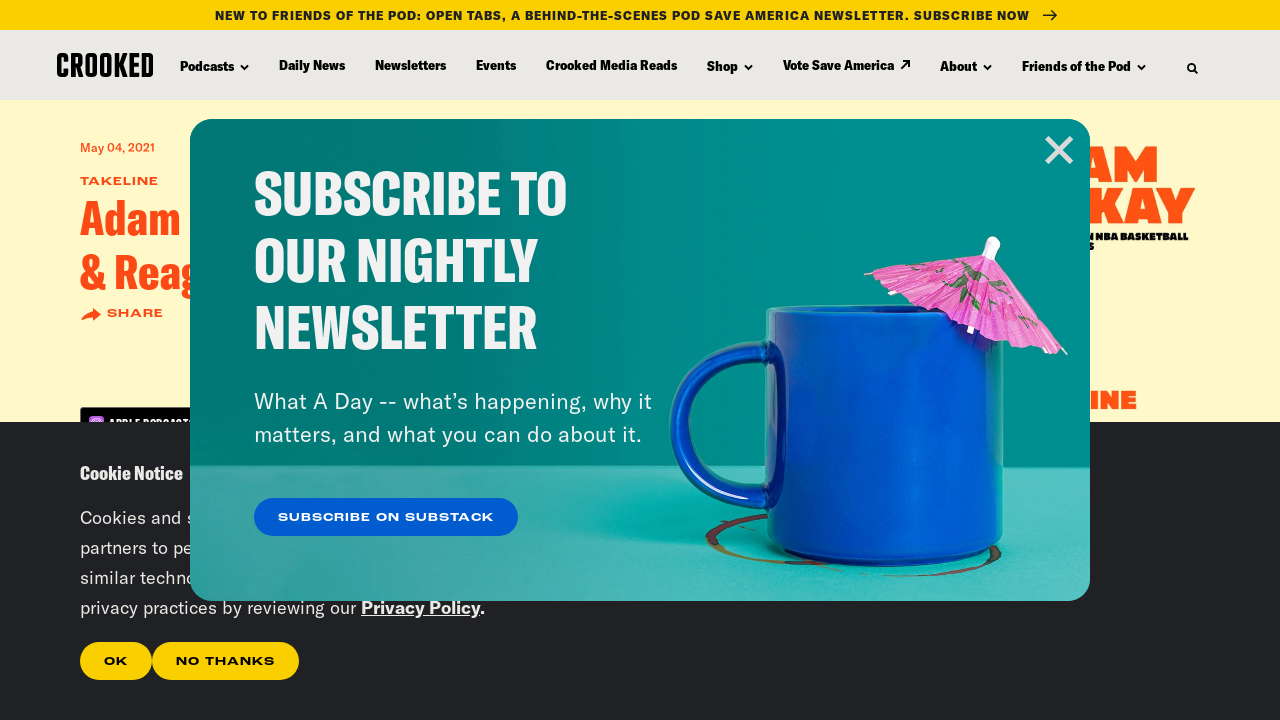

--- FILE ---
content_type: text/html; charset=UTF-8
request_url: https://crooked.com/podcast/adam-mckay-on-nba-basketball-reaganomics/
body_size: 80839
content:
<!DOCTYPE html>
<html lang="en" xml:lang="en" class="no-js">
<head>
  <meta charset="utf-8">
  <meta http-equiv="X-UA-Compatible" content="IE=edge,chrome=1"><script type="text/javascript">(window.NREUM||(NREUM={})).init={privacy:{cookies_enabled:true},ajax:{deny_list:["bam.nr-data.net"]},feature_flags:["soft_nav"],distributed_tracing:{enabled:true}};(window.NREUM||(NREUM={})).loader_config={agentID:"1386144753",accountID:"4329426",trustKey:"66686",xpid:"UAUFWFJRDhABVlFVAQMGVFYH",licenseKey:"NRJS-10b2f70dbb89ada2d82",applicationID:"1207621226",browserID:"1386144753"};;/*! For license information please see nr-loader-spa-1.308.0.min.js.LICENSE.txt */
(()=>{var e,t,r={384:(e,t,r)=>{"use strict";r.d(t,{NT:()=>a,US:()=>u,Zm:()=>o,bQ:()=>d,dV:()=>c,pV:()=>l});var n=r(6154),i=r(1863),s=r(1910);const a={beacon:"bam.nr-data.net",errorBeacon:"bam.nr-data.net"};function o(){return n.gm.NREUM||(n.gm.NREUM={}),void 0===n.gm.newrelic&&(n.gm.newrelic=n.gm.NREUM),n.gm.NREUM}function c(){let e=o();return e.o||(e.o={ST:n.gm.setTimeout,SI:n.gm.setImmediate||n.gm.setInterval,CT:n.gm.clearTimeout,XHR:n.gm.XMLHttpRequest,REQ:n.gm.Request,EV:n.gm.Event,PR:n.gm.Promise,MO:n.gm.MutationObserver,FETCH:n.gm.fetch,WS:n.gm.WebSocket},(0,s.i)(...Object.values(e.o))),e}function d(e,t){let r=o();r.initializedAgents??={},t.initializedAt={ms:(0,i.t)(),date:new Date},r.initializedAgents[e]=t}function u(e,t){o()[e]=t}function l(){return function(){let e=o();const t=e.info||{};e.info={beacon:a.beacon,errorBeacon:a.errorBeacon,...t}}(),function(){let e=o();const t=e.init||{};e.init={...t}}(),c(),function(){let e=o();const t=e.loader_config||{};e.loader_config={...t}}(),o()}},782:(e,t,r)=>{"use strict";r.d(t,{T:()=>n});const n=r(860).K7.pageViewTiming},860:(e,t,r)=>{"use strict";r.d(t,{$J:()=>u,K7:()=>c,P3:()=>d,XX:()=>i,Yy:()=>o,df:()=>s,qY:()=>n,v4:()=>a});const n="events",i="jserrors",s="browser/blobs",a="rum",o="browser/logs",c={ajax:"ajax",genericEvents:"generic_events",jserrors:i,logging:"logging",metrics:"metrics",pageAction:"page_action",pageViewEvent:"page_view_event",pageViewTiming:"page_view_timing",sessionReplay:"session_replay",sessionTrace:"session_trace",softNav:"soft_navigations",spa:"spa"},d={[c.pageViewEvent]:1,[c.pageViewTiming]:2,[c.metrics]:3,[c.jserrors]:4,[c.spa]:5,[c.ajax]:6,[c.sessionTrace]:7,[c.softNav]:8,[c.sessionReplay]:9,[c.logging]:10,[c.genericEvents]:11},u={[c.pageViewEvent]:a,[c.pageViewTiming]:n,[c.ajax]:n,[c.spa]:n,[c.softNav]:n,[c.metrics]:i,[c.jserrors]:i,[c.sessionTrace]:s,[c.sessionReplay]:s,[c.logging]:o,[c.genericEvents]:"ins"}},944:(e,t,r)=>{"use strict";r.d(t,{R:()=>i});var n=r(3241);function i(e,t){"function"==typeof console.debug&&(console.debug("New Relic Warning: https://github.com/newrelic/newrelic-browser-agent/blob/main/docs/warning-codes.md#".concat(e),t),(0,n.W)({agentIdentifier:null,drained:null,type:"data",name:"warn",feature:"warn",data:{code:e,secondary:t}}))}},993:(e,t,r)=>{"use strict";r.d(t,{A$:()=>s,ET:()=>a,TZ:()=>o,p_:()=>i});var n=r(860);const i={ERROR:"ERROR",WARN:"WARN",INFO:"INFO",DEBUG:"DEBUG",TRACE:"TRACE"},s={OFF:0,ERROR:1,WARN:2,INFO:3,DEBUG:4,TRACE:5},a="log",o=n.K7.logging},1541:(e,t,r)=>{"use strict";r.d(t,{U:()=>i,f:()=>n});const n={MFE:"MFE",BA:"BA"};function i(e,t){if(2!==t?.harvestEndpointVersion)return{};const r=t.agentRef.runtime.appMetadata.agents[0].entityGuid;return e?{"source.id":e.id,"source.name":e.name,"source.type":e.type,"parent.id":e.parent?.id||r,"parent.type":e.parent?.type||n.BA}:{"entity.guid":r,appId:t.agentRef.info.applicationID}}},1687:(e,t,r)=>{"use strict";r.d(t,{Ak:()=>d,Ze:()=>h,x3:()=>u});var n=r(3241),i=r(7836),s=r(3606),a=r(860),o=r(2646);const c={};function d(e,t){const r={staged:!1,priority:a.P3[t]||0};l(e),c[e].get(t)||c[e].set(t,r)}function u(e,t){e&&c[e]&&(c[e].get(t)&&c[e].delete(t),p(e,t,!1),c[e].size&&f(e))}function l(e){if(!e)throw new Error("agentIdentifier required");c[e]||(c[e]=new Map)}function h(e="",t="feature",r=!1){if(l(e),!e||!c[e].get(t)||r)return p(e,t);c[e].get(t).staged=!0,f(e)}function f(e){const t=Array.from(c[e]);t.every(([e,t])=>t.staged)&&(t.sort((e,t)=>e[1].priority-t[1].priority),t.forEach(([t])=>{c[e].delete(t),p(e,t)}))}function p(e,t,r=!0){const a=e?i.ee.get(e):i.ee,c=s.i.handlers;if(!a.aborted&&a.backlog&&c){if((0,n.W)({agentIdentifier:e,type:"lifecycle",name:"drain",feature:t}),r){const e=a.backlog[t],r=c[t];if(r){for(let t=0;e&&t<e.length;++t)g(e[t],r);Object.entries(r).forEach(([e,t])=>{Object.values(t||{}).forEach(t=>{t[0]?.on&&t[0]?.context()instanceof o.y&&t[0].on(e,t[1])})})}}a.isolatedBacklog||delete c[t],a.backlog[t]=null,a.emit("drain-"+t,[])}}function g(e,t){var r=e[1];Object.values(t[r]||{}).forEach(t=>{var r=e[0];if(t[0]===r){var n=t[1],i=e[3],s=e[2];n.apply(i,s)}})}},1738:(e,t,r)=>{"use strict";r.d(t,{U:()=>f,Y:()=>h});var n=r(3241),i=r(9908),s=r(1863),a=r(944),o=r(5701),c=r(3969),d=r(8362),u=r(860),l=r(4261);function h(e,t,r,s){const h=s||r;!h||h[e]&&h[e]!==d.d.prototype[e]||(h[e]=function(){(0,i.p)(c.xV,["API/"+e+"/called"],void 0,u.K7.metrics,r.ee),(0,n.W)({agentIdentifier:r.agentIdentifier,drained:!!o.B?.[r.agentIdentifier],type:"data",name:"api",feature:l.Pl+e,data:{}});try{return t.apply(this,arguments)}catch(e){(0,a.R)(23,e)}})}function f(e,t,r,n,a){const o=e.info;null===r?delete o.jsAttributes[t]:o.jsAttributes[t]=r,(a||null===r)&&(0,i.p)(l.Pl+n,[(0,s.t)(),t,r],void 0,"session",e.ee)}},1741:(e,t,r)=>{"use strict";r.d(t,{W:()=>s});var n=r(944),i=r(4261);class s{#e(e,...t){if(this[e]!==s.prototype[e])return this[e](...t);(0,n.R)(35,e)}addPageAction(e,t){return this.#e(i.hG,e,t)}register(e){return this.#e(i.eY,e)}recordCustomEvent(e,t){return this.#e(i.fF,e,t)}setPageViewName(e,t){return this.#e(i.Fw,e,t)}setCustomAttribute(e,t,r){return this.#e(i.cD,e,t,r)}noticeError(e,t){return this.#e(i.o5,e,t)}setUserId(e,t=!1){return this.#e(i.Dl,e,t)}setApplicationVersion(e){return this.#e(i.nb,e)}setErrorHandler(e){return this.#e(i.bt,e)}addRelease(e,t){return this.#e(i.k6,e,t)}log(e,t){return this.#e(i.$9,e,t)}start(){return this.#e(i.d3)}finished(e){return this.#e(i.BL,e)}recordReplay(){return this.#e(i.CH)}pauseReplay(){return this.#e(i.Tb)}addToTrace(e){return this.#e(i.U2,e)}setCurrentRouteName(e){return this.#e(i.PA,e)}interaction(e){return this.#e(i.dT,e)}wrapLogger(e,t,r){return this.#e(i.Wb,e,t,r)}measure(e,t){return this.#e(i.V1,e,t)}consent(e){return this.#e(i.Pv,e)}}},1863:(e,t,r)=>{"use strict";function n(){return Math.floor(performance.now())}r.d(t,{t:()=>n})},1910:(e,t,r)=>{"use strict";r.d(t,{i:()=>s});var n=r(944);const i=new Map;function s(...e){return e.every(e=>{if(i.has(e))return i.get(e);const t="function"==typeof e?e.toString():"",r=t.includes("[native code]"),s=t.includes("nrWrapper");return r||s||(0,n.R)(64,e?.name||t),i.set(e,r),r})}},2555:(e,t,r)=>{"use strict";r.d(t,{D:()=>o,f:()=>a});var n=r(384),i=r(8122);const s={beacon:n.NT.beacon,errorBeacon:n.NT.errorBeacon,licenseKey:void 0,applicationID:void 0,sa:void 0,queueTime:void 0,applicationTime:void 0,ttGuid:void 0,user:void 0,account:void 0,product:void 0,extra:void 0,jsAttributes:{},userAttributes:void 0,atts:void 0,transactionName:void 0,tNamePlain:void 0};function a(e){try{return!!e.licenseKey&&!!e.errorBeacon&&!!e.applicationID}catch(e){return!1}}const o=e=>(0,i.a)(e,s)},2614:(e,t,r)=>{"use strict";r.d(t,{BB:()=>a,H3:()=>n,g:()=>d,iL:()=>c,tS:()=>o,uh:()=>i,wk:()=>s});const n="NRBA",i="SESSION",s=144e5,a=18e5,o={STARTED:"session-started",PAUSE:"session-pause",RESET:"session-reset",RESUME:"session-resume",UPDATE:"session-update"},c={SAME_TAB:"same-tab",CROSS_TAB:"cross-tab"},d={OFF:0,FULL:1,ERROR:2}},2646:(e,t,r)=>{"use strict";r.d(t,{y:()=>n});class n{constructor(e){this.contextId=e}}},2843:(e,t,r)=>{"use strict";r.d(t,{G:()=>s,u:()=>i});var n=r(3878);function i(e,t=!1,r,i){(0,n.DD)("visibilitychange",function(){if(t)return void("hidden"===document.visibilityState&&e());e(document.visibilityState)},r,i)}function s(e,t,r){(0,n.sp)("pagehide",e,t,r)}},3241:(e,t,r)=>{"use strict";r.d(t,{W:()=>s});var n=r(6154);const i="newrelic";function s(e={}){try{n.gm.dispatchEvent(new CustomEvent(i,{detail:e}))}catch(e){}}},3304:(e,t,r)=>{"use strict";r.d(t,{A:()=>s});var n=r(7836);const i=()=>{const e=new WeakSet;return(t,r)=>{if("object"==typeof r&&null!==r){if(e.has(r))return;e.add(r)}return r}};function s(e){try{return JSON.stringify(e,i())??""}catch(e){try{n.ee.emit("internal-error",[e])}catch(e){}return""}}},3333:(e,t,r)=>{"use strict";r.d(t,{$v:()=>u,TZ:()=>n,Xh:()=>c,Zp:()=>i,kd:()=>d,mq:()=>o,nf:()=>a,qN:()=>s});const n=r(860).K7.genericEvents,i=["auxclick","click","copy","keydown","paste","scrollend"],s=["focus","blur"],a=4,o=1e3,c=2e3,d=["PageAction","UserAction","BrowserPerformance"],u={RESOURCES:"experimental.resources",REGISTER:"register"}},3434:(e,t,r)=>{"use strict";r.d(t,{Jt:()=>s,YM:()=>d});var n=r(7836),i=r(5607);const s="nr@original:".concat(i.W),a=50;var o=Object.prototype.hasOwnProperty,c=!1;function d(e,t){return e||(e=n.ee),r.inPlace=function(e,t,n,i,s){n||(n="");const a="-"===n.charAt(0);for(let o=0;o<t.length;o++){const c=t[o],d=e[c];l(d)||(e[c]=r(d,a?c+n:n,i,c,s))}},r.flag=s,r;function r(t,r,n,c,d){return l(t)?t:(r||(r=""),nrWrapper[s]=t,function(e,t,r){if(Object.defineProperty&&Object.keys)try{return Object.keys(e).forEach(function(r){Object.defineProperty(t,r,{get:function(){return e[r]},set:function(t){return e[r]=t,t}})}),t}catch(e){u([e],r)}for(var n in e)o.call(e,n)&&(t[n]=e[n])}(t,nrWrapper,e),nrWrapper);function nrWrapper(){var s,o,l,h;let f;try{o=this,s=[...arguments],l="function"==typeof n?n(s,o):n||{}}catch(t){u([t,"",[s,o,c],l],e)}i(r+"start",[s,o,c],l,d);const p=performance.now();let g;try{return h=t.apply(o,s),g=performance.now(),h}catch(e){throw g=performance.now(),i(r+"err",[s,o,e],l,d),f=e,f}finally{const e=g-p,t={start:p,end:g,duration:e,isLongTask:e>=a,methodName:c,thrownError:f};t.isLongTask&&i("long-task",[t,o],l,d),i(r+"end",[s,o,h],l,d)}}}function i(r,n,i,s){if(!c||t){var a=c;c=!0;try{e.emit(r,n,i,t,s)}catch(t){u([t,r,n,i],e)}c=a}}}function u(e,t){t||(t=n.ee);try{t.emit("internal-error",e)}catch(e){}}function l(e){return!(e&&"function"==typeof e&&e.apply&&!e[s])}},3606:(e,t,r)=>{"use strict";r.d(t,{i:()=>s});var n=r(9908);s.on=a;var i=s.handlers={};function s(e,t,r,s){a(s||n.d,i,e,t,r)}function a(e,t,r,i,s){s||(s="feature"),e||(e=n.d);var a=t[s]=t[s]||{};(a[r]=a[r]||[]).push([e,i])}},3738:(e,t,r)=>{"use strict";r.d(t,{He:()=>i,Kp:()=>o,Lc:()=>d,Rz:()=>u,TZ:()=>n,bD:()=>s,d3:()=>a,jx:()=>l,sl:()=>h,uP:()=>c});const n=r(860).K7.sessionTrace,i="bstResource",s="resource",a="-start",o="-end",c="fn"+a,d="fn"+o,u="pushState",l=1e3,h=3e4},3785:(e,t,r)=>{"use strict";r.d(t,{R:()=>c,b:()=>d});var n=r(9908),i=r(1863),s=r(860),a=r(3969),o=r(993);function c(e,t,r={},c=o.p_.INFO,d=!0,u,l=(0,i.t)()){(0,n.p)(a.xV,["API/logging/".concat(c.toLowerCase(),"/called")],void 0,s.K7.metrics,e),(0,n.p)(o.ET,[l,t,r,c,d,u],void 0,s.K7.logging,e)}function d(e){return"string"==typeof e&&Object.values(o.p_).some(t=>t===e.toUpperCase().trim())}},3878:(e,t,r)=>{"use strict";function n(e,t){return{capture:e,passive:!1,signal:t}}function i(e,t,r=!1,i){window.addEventListener(e,t,n(r,i))}function s(e,t,r=!1,i){document.addEventListener(e,t,n(r,i))}r.d(t,{DD:()=>s,jT:()=>n,sp:()=>i})},3962:(e,t,r)=>{"use strict";r.d(t,{AM:()=>a,O2:()=>l,OV:()=>s,Qu:()=>h,TZ:()=>c,ih:()=>f,pP:()=>o,t1:()=>u,tC:()=>i,wD:()=>d});var n=r(860);const i=["click","keydown","submit"],s="popstate",a="api",o="initialPageLoad",c=n.K7.softNav,d=5e3,u=500,l={INITIAL_PAGE_LOAD:"",ROUTE_CHANGE:1,UNSPECIFIED:2},h={INTERACTION:1,AJAX:2,CUSTOM_END:3,CUSTOM_TRACER:4},f={IP:"in progress",PF:"pending finish",FIN:"finished",CAN:"cancelled"}},3969:(e,t,r)=>{"use strict";r.d(t,{TZ:()=>n,XG:()=>o,rs:()=>i,xV:()=>a,z_:()=>s});const n=r(860).K7.metrics,i="sm",s="cm",a="storeSupportabilityMetrics",o="storeEventMetrics"},4234:(e,t,r)=>{"use strict";r.d(t,{W:()=>s});var n=r(7836),i=r(1687);class s{constructor(e,t){this.agentIdentifier=e,this.ee=n.ee.get(e),this.featureName=t,this.blocked=!1}deregisterDrain(){(0,i.x3)(this.agentIdentifier,this.featureName)}}},4261:(e,t,r)=>{"use strict";r.d(t,{$9:()=>u,BL:()=>c,CH:()=>p,Dl:()=>R,Fw:()=>w,PA:()=>v,Pl:()=>n,Pv:()=>A,Tb:()=>h,U2:()=>a,V1:()=>E,Wb:()=>T,bt:()=>y,cD:()=>b,d3:()=>x,dT:()=>d,eY:()=>g,fF:()=>f,hG:()=>s,hw:()=>i,k6:()=>o,nb:()=>m,o5:()=>l});const n="api-",i=n+"ixn-",s="addPageAction",a="addToTrace",o="addRelease",c="finished",d="interaction",u="log",l="noticeError",h="pauseReplay",f="recordCustomEvent",p="recordReplay",g="register",m="setApplicationVersion",v="setCurrentRouteName",b="setCustomAttribute",y="setErrorHandler",w="setPageViewName",R="setUserId",x="start",T="wrapLogger",E="measure",A="consent"},5205:(e,t,r)=>{"use strict";r.d(t,{j:()=>S});var n=r(384),i=r(1741);var s=r(2555),a=r(3333);const o=e=>{if(!e||"string"!=typeof e)return!1;try{document.createDocumentFragment().querySelector(e)}catch{return!1}return!0};var c=r(2614),d=r(944),u=r(8122);const l="[data-nr-mask]",h=e=>(0,u.a)(e,(()=>{const e={feature_flags:[],experimental:{allow_registered_children:!1,resources:!1},mask_selector:"*",block_selector:"[data-nr-block]",mask_input_options:{color:!1,date:!1,"datetime-local":!1,email:!1,month:!1,number:!1,range:!1,search:!1,tel:!1,text:!1,time:!1,url:!1,week:!1,textarea:!1,select:!1,password:!0}};return{ajax:{deny_list:void 0,block_internal:!0,enabled:!0,autoStart:!0},api:{get allow_registered_children(){return e.feature_flags.includes(a.$v.REGISTER)||e.experimental.allow_registered_children},set allow_registered_children(t){e.experimental.allow_registered_children=t},duplicate_registered_data:!1},browser_consent_mode:{enabled:!1},distributed_tracing:{enabled:void 0,exclude_newrelic_header:void 0,cors_use_newrelic_header:void 0,cors_use_tracecontext_headers:void 0,allowed_origins:void 0},get feature_flags(){return e.feature_flags},set feature_flags(t){e.feature_flags=t},generic_events:{enabled:!0,autoStart:!0},harvest:{interval:30},jserrors:{enabled:!0,autoStart:!0},logging:{enabled:!0,autoStart:!0},metrics:{enabled:!0,autoStart:!0},obfuscate:void 0,page_action:{enabled:!0},page_view_event:{enabled:!0,autoStart:!0},page_view_timing:{enabled:!0,autoStart:!0},performance:{capture_marks:!1,capture_measures:!1,capture_detail:!0,resources:{get enabled(){return e.feature_flags.includes(a.$v.RESOURCES)||e.experimental.resources},set enabled(t){e.experimental.resources=t},asset_types:[],first_party_domains:[],ignore_newrelic:!0}},privacy:{cookies_enabled:!0},proxy:{assets:void 0,beacon:void 0},session:{expiresMs:c.wk,inactiveMs:c.BB},session_replay:{autoStart:!0,enabled:!1,preload:!1,sampling_rate:10,error_sampling_rate:100,collect_fonts:!1,inline_images:!1,fix_stylesheets:!0,mask_all_inputs:!0,get mask_text_selector(){return e.mask_selector},set mask_text_selector(t){o(t)?e.mask_selector="".concat(t,",").concat(l):""===t||null===t?e.mask_selector=l:(0,d.R)(5,t)},get block_class(){return"nr-block"},get ignore_class(){return"nr-ignore"},get mask_text_class(){return"nr-mask"},get block_selector(){return e.block_selector},set block_selector(t){o(t)?e.block_selector+=",".concat(t):""!==t&&(0,d.R)(6,t)},get mask_input_options(){return e.mask_input_options},set mask_input_options(t){t&&"object"==typeof t?e.mask_input_options={...t,password:!0}:(0,d.R)(7,t)}},session_trace:{enabled:!0,autoStart:!0},soft_navigations:{enabled:!0,autoStart:!0},spa:{enabled:!0,autoStart:!0},ssl:void 0,user_actions:{enabled:!0,elementAttributes:["id","className","tagName","type"]}}})());var f=r(6154),p=r(9324);let g=0;const m={buildEnv:p.F3,distMethod:p.Xs,version:p.xv,originTime:f.WN},v={consented:!1},b={appMetadata:{},get consented(){return this.session?.state?.consent||v.consented},set consented(e){v.consented=e},customTransaction:void 0,denyList:void 0,disabled:!1,harvester:void 0,isolatedBacklog:!1,isRecording:!1,loaderType:void 0,maxBytes:3e4,obfuscator:void 0,onerror:void 0,ptid:void 0,releaseIds:{},session:void 0,timeKeeper:void 0,registeredEntities:[],jsAttributesMetadata:{bytes:0},get harvestCount(){return++g}},y=e=>{const t=(0,u.a)(e,b),r=Object.keys(m).reduce((e,t)=>(e[t]={value:m[t],writable:!1,configurable:!0,enumerable:!0},e),{});return Object.defineProperties(t,r)};var w=r(5701);const R=e=>{const t=e.startsWith("http");e+="/",r.p=t?e:"https://"+e};var x=r(7836),T=r(3241);const E={accountID:void 0,trustKey:void 0,agentID:void 0,licenseKey:void 0,applicationID:void 0,xpid:void 0},A=e=>(0,u.a)(e,E),_=new Set;function S(e,t={},r,a){let{init:o,info:c,loader_config:d,runtime:u={},exposed:l=!0}=t;if(!c){const e=(0,n.pV)();o=e.init,c=e.info,d=e.loader_config}e.init=h(o||{}),e.loader_config=A(d||{}),c.jsAttributes??={},f.bv&&(c.jsAttributes.isWorker=!0),e.info=(0,s.D)(c);const p=e.init,g=[c.beacon,c.errorBeacon];_.has(e.agentIdentifier)||(p.proxy.assets&&(R(p.proxy.assets),g.push(p.proxy.assets)),p.proxy.beacon&&g.push(p.proxy.beacon),e.beacons=[...g],function(e){const t=(0,n.pV)();Object.getOwnPropertyNames(i.W.prototype).forEach(r=>{const n=i.W.prototype[r];if("function"!=typeof n||"constructor"===n)return;let s=t[r];e[r]&&!1!==e.exposed&&"micro-agent"!==e.runtime?.loaderType&&(t[r]=(...t)=>{const n=e[r](...t);return s?s(...t):n})})}(e),(0,n.US)("activatedFeatures",w.B)),u.denyList=[...p.ajax.deny_list||[],...p.ajax.block_internal?g:[]],u.ptid=e.agentIdentifier,u.loaderType=r,e.runtime=y(u),_.has(e.agentIdentifier)||(e.ee=x.ee.get(e.agentIdentifier),e.exposed=l,(0,T.W)({agentIdentifier:e.agentIdentifier,drained:!!w.B?.[e.agentIdentifier],type:"lifecycle",name:"initialize",feature:void 0,data:e.config})),_.add(e.agentIdentifier)}},5270:(e,t,r)=>{"use strict";r.d(t,{Aw:()=>a,SR:()=>s,rF:()=>o});var n=r(384),i=r(7767);function s(e){return!!(0,n.dV)().o.MO&&(0,i.V)(e)&&!0===e?.session_trace.enabled}function a(e){return!0===e?.session_replay.preload&&s(e)}function o(e,t){try{if("string"==typeof t?.type){if("password"===t.type.toLowerCase())return"*".repeat(e?.length||0);if(void 0!==t?.dataset?.nrUnmask||t?.classList?.contains("nr-unmask"))return e}}catch(e){}return"string"==typeof e?e.replace(/[\S]/g,"*"):"*".repeat(e?.length||0)}},5289:(e,t,r)=>{"use strict";r.d(t,{GG:()=>a,Qr:()=>c,sB:()=>o});var n=r(3878),i=r(6389);function s(){return"undefined"==typeof document||"complete"===document.readyState}function a(e,t){if(s())return e();const r=(0,i.J)(e),a=setInterval(()=>{s()&&(clearInterval(a),r())},500);(0,n.sp)("load",r,t)}function o(e){if(s())return e();(0,n.DD)("DOMContentLoaded",e)}function c(e){if(s())return e();(0,n.sp)("popstate",e)}},5607:(e,t,r)=>{"use strict";r.d(t,{W:()=>n});const n=(0,r(9566).bz)()},5701:(e,t,r)=>{"use strict";r.d(t,{B:()=>s,t:()=>a});var n=r(3241);const i=new Set,s={};function a(e,t){const r=t.agentIdentifier;s[r]??={},e&&"object"==typeof e&&(i.has(r)||(t.ee.emit("rumresp",[e]),s[r]=e,i.add(r),(0,n.W)({agentIdentifier:r,loaded:!0,drained:!0,type:"lifecycle",name:"load",feature:void 0,data:e})))}},6154:(e,t,r)=>{"use strict";r.d(t,{OF:()=>d,RI:()=>i,WN:()=>h,bv:()=>s,eN:()=>f,gm:()=>a,lR:()=>l,m:()=>c,mw:()=>o,sb:()=>u});var n=r(1863);const i="undefined"!=typeof window&&!!window.document,s="undefined"!=typeof WorkerGlobalScope&&("undefined"!=typeof self&&self instanceof WorkerGlobalScope&&self.navigator instanceof WorkerNavigator||"undefined"!=typeof globalThis&&globalThis instanceof WorkerGlobalScope&&globalThis.navigator instanceof WorkerNavigator),a=i?window:"undefined"!=typeof WorkerGlobalScope&&("undefined"!=typeof self&&self instanceof WorkerGlobalScope&&self||"undefined"!=typeof globalThis&&globalThis instanceof WorkerGlobalScope&&globalThis),o=Boolean("hidden"===a?.document?.visibilityState),c=""+a?.location,d=/iPad|iPhone|iPod/.test(a.navigator?.userAgent),u=d&&"undefined"==typeof SharedWorker,l=(()=>{const e=a.navigator?.userAgent?.match(/Firefox[/\s](\d+\.\d+)/);return Array.isArray(e)&&e.length>=2?+e[1]:0})(),h=Date.now()-(0,n.t)(),f=()=>"undefined"!=typeof PerformanceNavigationTiming&&a?.performance?.getEntriesByType("navigation")?.[0]?.responseStart},6344:(e,t,r)=>{"use strict";r.d(t,{BB:()=>u,Qb:()=>l,TZ:()=>i,Ug:()=>a,Vh:()=>s,_s:()=>o,bc:()=>d,yP:()=>c});var n=r(2614);const i=r(860).K7.sessionReplay,s="errorDuringReplay",a=.12,o={DomContentLoaded:0,Load:1,FullSnapshot:2,IncrementalSnapshot:3,Meta:4,Custom:5},c={[n.g.ERROR]:15e3,[n.g.FULL]:3e5,[n.g.OFF]:0},d={RESET:{message:"Session was reset",sm:"Reset"},IMPORT:{message:"Recorder failed to import",sm:"Import"},TOO_MANY:{message:"429: Too Many Requests",sm:"Too-Many"},TOO_BIG:{message:"Payload was too large",sm:"Too-Big"},CROSS_TAB:{message:"Session Entity was set to OFF on another tab",sm:"Cross-Tab"},ENTITLEMENTS:{message:"Session Replay is not allowed and will not be started",sm:"Entitlement"}},u=5e3,l={API:"api",RESUME:"resume",SWITCH_TO_FULL:"switchToFull",INITIALIZE:"initialize",PRELOAD:"preload"}},6389:(e,t,r)=>{"use strict";function n(e,t=500,r={}){const n=r?.leading||!1;let i;return(...r)=>{n&&void 0===i&&(e.apply(this,r),i=setTimeout(()=>{i=clearTimeout(i)},t)),n||(clearTimeout(i),i=setTimeout(()=>{e.apply(this,r)},t))}}function i(e){let t=!1;return(...r)=>{t||(t=!0,e.apply(this,r))}}r.d(t,{J:()=>i,s:()=>n})},6630:(e,t,r)=>{"use strict";r.d(t,{T:()=>n});const n=r(860).K7.pageViewEvent},6774:(e,t,r)=>{"use strict";r.d(t,{T:()=>n});const n=r(860).K7.jserrors},7295:(e,t,r)=>{"use strict";r.d(t,{Xv:()=>a,gX:()=>i,iW:()=>s});var n=[];function i(e){if(!e||s(e))return!1;if(0===n.length)return!0;if("*"===n[0].hostname)return!1;for(var t=0;t<n.length;t++){var r=n[t];if(r.hostname.test(e.hostname)&&r.pathname.test(e.pathname))return!1}return!0}function s(e){return void 0===e.hostname}function a(e){if(n=[],e&&e.length)for(var t=0;t<e.length;t++){let r=e[t];if(!r)continue;if("*"===r)return void(n=[{hostname:"*"}]);0===r.indexOf("http://")?r=r.substring(7):0===r.indexOf("https://")&&(r=r.substring(8));const i=r.indexOf("/");let s,a;i>0?(s=r.substring(0,i),a=r.substring(i)):(s=r,a="*");let[c]=s.split(":");n.push({hostname:o(c),pathname:o(a,!0)})}}function o(e,t=!1){const r=e.replace(/[.+?^${}()|[\]\\]/g,e=>"\\"+e).replace(/\*/g,".*?");return new RegExp((t?"^":"")+r+"$")}},7485:(e,t,r)=>{"use strict";r.d(t,{D:()=>i});var n=r(6154);function i(e){if(0===(e||"").indexOf("data:"))return{protocol:"data"};try{const t=new URL(e,location.href),r={port:t.port,hostname:t.hostname,pathname:t.pathname,search:t.search,protocol:t.protocol.slice(0,t.protocol.indexOf(":")),sameOrigin:t.protocol===n.gm?.location?.protocol&&t.host===n.gm?.location?.host};return r.port&&""!==r.port||("http:"===t.protocol&&(r.port="80"),"https:"===t.protocol&&(r.port="443")),r.pathname&&""!==r.pathname?r.pathname.startsWith("/")||(r.pathname="/".concat(r.pathname)):r.pathname="/",r}catch(e){return{}}}},7699:(e,t,r)=>{"use strict";r.d(t,{It:()=>s,KC:()=>o,No:()=>i,qh:()=>a});var n=r(860);const i=16e3,s=1e6,a="SESSION_ERROR",o={[n.K7.logging]:!0,[n.K7.genericEvents]:!1,[n.K7.jserrors]:!1,[n.K7.ajax]:!1}},7767:(e,t,r)=>{"use strict";r.d(t,{V:()=>i});var n=r(6154);const i=e=>n.RI&&!0===e?.privacy.cookies_enabled},7836:(e,t,r)=>{"use strict";r.d(t,{P:()=>o,ee:()=>c});var n=r(384),i=r(8990),s=r(2646),a=r(5607);const o="nr@context:".concat(a.W),c=function e(t,r){var n={},a={},u={},l=!1;try{l=16===r.length&&d.initializedAgents?.[r]?.runtime.isolatedBacklog}catch(e){}var h={on:p,addEventListener:p,removeEventListener:function(e,t){var r=n[e];if(!r)return;for(var i=0;i<r.length;i++)r[i]===t&&r.splice(i,1)},emit:function(e,r,n,i,s){!1!==s&&(s=!0);if(c.aborted&&!i)return;t&&s&&t.emit(e,r,n);var o=f(n);g(e).forEach(e=>{e.apply(o,r)});var d=v()[a[e]];d&&d.push([h,e,r,o]);return o},get:m,listeners:g,context:f,buffer:function(e,t){const r=v();if(t=t||"feature",h.aborted)return;Object.entries(e||{}).forEach(([e,n])=>{a[n]=t,t in r||(r[t]=[])})},abort:function(){h._aborted=!0,Object.keys(h.backlog).forEach(e=>{delete h.backlog[e]})},isBuffering:function(e){return!!v()[a[e]]},debugId:r,backlog:l?{}:t&&"object"==typeof t.backlog?t.backlog:{},isolatedBacklog:l};return Object.defineProperty(h,"aborted",{get:()=>{let e=h._aborted||!1;return e||(t&&(e=t.aborted),e)}}),h;function f(e){return e&&e instanceof s.y?e:e?(0,i.I)(e,o,()=>new s.y(o)):new s.y(o)}function p(e,t){n[e]=g(e).concat(t)}function g(e){return n[e]||[]}function m(t){return u[t]=u[t]||e(h,t)}function v(){return h.backlog}}(void 0,"globalEE"),d=(0,n.Zm)();d.ee||(d.ee=c)},8122:(e,t,r)=>{"use strict";r.d(t,{a:()=>i});var n=r(944);function i(e,t){try{if(!e||"object"!=typeof e)return(0,n.R)(3);if(!t||"object"!=typeof t)return(0,n.R)(4);const r=Object.create(Object.getPrototypeOf(t),Object.getOwnPropertyDescriptors(t)),s=0===Object.keys(r).length?e:r;for(let a in s)if(void 0!==e[a])try{if(null===e[a]){r[a]=null;continue}Array.isArray(e[a])&&Array.isArray(t[a])?r[a]=Array.from(new Set([...e[a],...t[a]])):"object"==typeof e[a]&&"object"==typeof t[a]?r[a]=i(e[a],t[a]):r[a]=e[a]}catch(e){r[a]||(0,n.R)(1,e)}return r}catch(e){(0,n.R)(2,e)}}},8139:(e,t,r)=>{"use strict";r.d(t,{u:()=>h});var n=r(7836),i=r(3434),s=r(8990),a=r(6154);const o={},c=a.gm.XMLHttpRequest,d="addEventListener",u="removeEventListener",l="nr@wrapped:".concat(n.P);function h(e){var t=function(e){return(e||n.ee).get("events")}(e);if(o[t.debugId]++)return t;o[t.debugId]=1;var r=(0,i.YM)(t,!0);function h(e){r.inPlace(e,[d,u],"-",p)}function p(e,t){return e[1]}return"getPrototypeOf"in Object&&(a.RI&&f(document,h),c&&f(c.prototype,h),f(a.gm,h)),t.on(d+"-start",function(e,t){var n=e[1];if(null!==n&&("function"==typeof n||"object"==typeof n)&&"newrelic"!==e[0]){var i=(0,s.I)(n,l,function(){var e={object:function(){if("function"!=typeof n.handleEvent)return;return n.handleEvent.apply(n,arguments)},function:n}[typeof n];return e?r(e,"fn-",null,e.name||"anonymous"):n});this.wrapped=e[1]=i}}),t.on(u+"-start",function(e){e[1]=this.wrapped||e[1]}),t}function f(e,t,...r){let n=e;for(;"object"==typeof n&&!Object.prototype.hasOwnProperty.call(n,d);)n=Object.getPrototypeOf(n);n&&t(n,...r)}},8362:(e,t,r)=>{"use strict";r.d(t,{d:()=>s});var n=r(9566),i=r(1741);class s extends i.W{agentIdentifier=(0,n.LA)(16)}},8374:(e,t,r)=>{r.nc=(()=>{try{return document?.currentScript?.nonce}catch(e){}return""})()},8990:(e,t,r)=>{"use strict";r.d(t,{I:()=>i});var n=Object.prototype.hasOwnProperty;function i(e,t,r){if(n.call(e,t))return e[t];var i=r();if(Object.defineProperty&&Object.keys)try{return Object.defineProperty(e,t,{value:i,writable:!0,enumerable:!1}),i}catch(e){}return e[t]=i,i}},9119:(e,t,r)=>{"use strict";r.d(t,{L:()=>s});var n=/([^?#]*)[^#]*(#[^?]*|$).*/,i=/([^?#]*)().*/;function s(e,t){return e?e.replace(t?n:i,"$1$2"):e}},9300:(e,t,r)=>{"use strict";r.d(t,{T:()=>n});const n=r(860).K7.ajax},9324:(e,t,r)=>{"use strict";r.d(t,{AJ:()=>a,F3:()=>i,Xs:()=>s,Yq:()=>o,xv:()=>n});const n="1.308.0",i="PROD",s="CDN",a="@newrelic/rrweb",o="1.0.1"},9566:(e,t,r)=>{"use strict";r.d(t,{LA:()=>o,ZF:()=>c,bz:()=>a,el:()=>d});var n=r(6154);const i="xxxxxxxx-xxxx-4xxx-yxxx-xxxxxxxxxxxx";function s(e,t){return e?15&e[t]:16*Math.random()|0}function a(){const e=n.gm?.crypto||n.gm?.msCrypto;let t,r=0;return e&&e.getRandomValues&&(t=e.getRandomValues(new Uint8Array(30))),i.split("").map(e=>"x"===e?s(t,r++).toString(16):"y"===e?(3&s()|8).toString(16):e).join("")}function o(e){const t=n.gm?.crypto||n.gm?.msCrypto;let r,i=0;t&&t.getRandomValues&&(r=t.getRandomValues(new Uint8Array(e)));const a=[];for(var o=0;o<e;o++)a.push(s(r,i++).toString(16));return a.join("")}function c(){return o(16)}function d(){return o(32)}},9908:(e,t,r)=>{"use strict";r.d(t,{d:()=>n,p:()=>i});var n=r(7836).ee.get("handle");function i(e,t,r,i,s){s?(s.buffer([e],i),s.emit(e,t,r)):(n.buffer([e],i),n.emit(e,t,r))}}},n={};function i(e){var t=n[e];if(void 0!==t)return t.exports;var s=n[e]={exports:{}};return r[e](s,s.exports,i),s.exports}i.m=r,i.d=(e,t)=>{for(var r in t)i.o(t,r)&&!i.o(e,r)&&Object.defineProperty(e,r,{enumerable:!0,get:t[r]})},i.f={},i.e=e=>Promise.all(Object.keys(i.f).reduce((t,r)=>(i.f[r](e,t),t),[])),i.u=e=>({212:"nr-spa-compressor",249:"nr-spa-recorder",478:"nr-spa"}[e]+"-1.308.0.min.js"),i.o=(e,t)=>Object.prototype.hasOwnProperty.call(e,t),e={},t="NRBA-1.308.0.PROD:",i.l=(r,n,s,a)=>{if(e[r])e[r].push(n);else{var o,c;if(void 0!==s)for(var d=document.getElementsByTagName("script"),u=0;u<d.length;u++){var l=d[u];if(l.getAttribute("src")==r||l.getAttribute("data-webpack")==t+s){o=l;break}}if(!o){c=!0;var h={478:"sha512-RSfSVnmHk59T/uIPbdSE0LPeqcEdF4/+XhfJdBuccH5rYMOEZDhFdtnh6X6nJk7hGpzHd9Ujhsy7lZEz/ORYCQ==",249:"sha512-ehJXhmntm85NSqW4MkhfQqmeKFulra3klDyY0OPDUE+sQ3GokHlPh1pmAzuNy//3j4ac6lzIbmXLvGQBMYmrkg==",212:"sha512-B9h4CR46ndKRgMBcK+j67uSR2RCnJfGefU+A7FrgR/k42ovXy5x/MAVFiSvFxuVeEk/pNLgvYGMp1cBSK/G6Fg=="};(o=document.createElement("script")).charset="utf-8",i.nc&&o.setAttribute("nonce",i.nc),o.setAttribute("data-webpack",t+s),o.src=r,0!==o.src.indexOf(window.location.origin+"/")&&(o.crossOrigin="anonymous"),h[a]&&(o.integrity=h[a])}e[r]=[n];var f=(t,n)=>{o.onerror=o.onload=null,clearTimeout(p);var i=e[r];if(delete e[r],o.parentNode&&o.parentNode.removeChild(o),i&&i.forEach(e=>e(n)),t)return t(n)},p=setTimeout(f.bind(null,void 0,{type:"timeout",target:o}),12e4);o.onerror=f.bind(null,o.onerror),o.onload=f.bind(null,o.onload),c&&document.head.appendChild(o)}},i.r=e=>{"undefined"!=typeof Symbol&&Symbol.toStringTag&&Object.defineProperty(e,Symbol.toStringTag,{value:"Module"}),Object.defineProperty(e,"__esModule",{value:!0})},i.p="https://js-agent.newrelic.com/",(()=>{var e={38:0,788:0};i.f.j=(t,r)=>{var n=i.o(e,t)?e[t]:void 0;if(0!==n)if(n)r.push(n[2]);else{var s=new Promise((r,i)=>n=e[t]=[r,i]);r.push(n[2]=s);var a=i.p+i.u(t),o=new Error;i.l(a,r=>{if(i.o(e,t)&&(0!==(n=e[t])&&(e[t]=void 0),n)){var s=r&&("load"===r.type?"missing":r.type),a=r&&r.target&&r.target.src;o.message="Loading chunk "+t+" failed: ("+s+": "+a+")",o.name="ChunkLoadError",o.type=s,o.request=a,n[1](o)}},"chunk-"+t,t)}};var t=(t,r)=>{var n,s,[a,o,c]=r,d=0;if(a.some(t=>0!==e[t])){for(n in o)i.o(o,n)&&(i.m[n]=o[n]);if(c)c(i)}for(t&&t(r);d<a.length;d++)s=a[d],i.o(e,s)&&e[s]&&e[s][0](),e[s]=0},r=self["webpackChunk:NRBA-1.308.0.PROD"]=self["webpackChunk:NRBA-1.308.0.PROD"]||[];r.forEach(t.bind(null,0)),r.push=t.bind(null,r.push.bind(r))})(),(()=>{"use strict";i(8374);var e=i(8362),t=i(860);const r=Object.values(t.K7);var n=i(5205);var s=i(9908),a=i(1863),o=i(4261),c=i(1738);var d=i(1687),u=i(4234),l=i(5289),h=i(6154),f=i(944),p=i(5270),g=i(7767),m=i(6389),v=i(7699);class b extends u.W{constructor(e,t){super(e.agentIdentifier,t),this.agentRef=e,this.abortHandler=void 0,this.featAggregate=void 0,this.loadedSuccessfully=void 0,this.onAggregateImported=new Promise(e=>{this.loadedSuccessfully=e}),this.deferred=Promise.resolve(),!1===e.init[this.featureName].autoStart?this.deferred=new Promise((t,r)=>{this.ee.on("manual-start-all",(0,m.J)(()=>{(0,d.Ak)(e.agentIdentifier,this.featureName),t()}))}):(0,d.Ak)(e.agentIdentifier,t)}importAggregator(e,t,r={}){if(this.featAggregate)return;const n=async()=>{let n;await this.deferred;try{if((0,g.V)(e.init)){const{setupAgentSession:t}=await i.e(478).then(i.bind(i,8766));n=t(e)}}catch(e){(0,f.R)(20,e),this.ee.emit("internal-error",[e]),(0,s.p)(v.qh,[e],void 0,this.featureName,this.ee)}try{if(!this.#t(this.featureName,n,e.init))return(0,d.Ze)(this.agentIdentifier,this.featureName),void this.loadedSuccessfully(!1);const{Aggregate:i}=await t();this.featAggregate=new i(e,r),e.runtime.harvester.initializedAggregates.push(this.featAggregate),this.loadedSuccessfully(!0)}catch(e){(0,f.R)(34,e),this.abortHandler?.(),(0,d.Ze)(this.agentIdentifier,this.featureName,!0),this.loadedSuccessfully(!1),this.ee&&this.ee.abort()}};h.RI?(0,l.GG)(()=>n(),!0):n()}#t(e,r,n){if(this.blocked)return!1;switch(e){case t.K7.sessionReplay:return(0,p.SR)(n)&&!!r;case t.K7.sessionTrace:return!!r;default:return!0}}}var y=i(6630),w=i(2614),R=i(3241);class x extends b{static featureName=y.T;constructor(e){var t;super(e,y.T),this.setupInspectionEvents(e.agentIdentifier),t=e,(0,c.Y)(o.Fw,function(e,r){"string"==typeof e&&("/"!==e.charAt(0)&&(e="/"+e),t.runtime.customTransaction=(r||"http://custom.transaction")+e,(0,s.p)(o.Pl+o.Fw,[(0,a.t)()],void 0,void 0,t.ee))},t),this.importAggregator(e,()=>i.e(478).then(i.bind(i,2467)))}setupInspectionEvents(e){const t=(t,r)=>{t&&(0,R.W)({agentIdentifier:e,timeStamp:t.timeStamp,loaded:"complete"===t.target.readyState,type:"window",name:r,data:t.target.location+""})};(0,l.sB)(e=>{t(e,"DOMContentLoaded")}),(0,l.GG)(e=>{t(e,"load")}),(0,l.Qr)(e=>{t(e,"navigate")}),this.ee.on(w.tS.UPDATE,(t,r)=>{(0,R.W)({agentIdentifier:e,type:"lifecycle",name:"session",data:r})})}}var T=i(384);class E extends e.d{constructor(e){var t;(super(),h.gm)?(this.features={},(0,T.bQ)(this.agentIdentifier,this),this.desiredFeatures=new Set(e.features||[]),this.desiredFeatures.add(x),(0,n.j)(this,e,e.loaderType||"agent"),t=this,(0,c.Y)(o.cD,function(e,r,n=!1){if("string"==typeof e){if(["string","number","boolean"].includes(typeof r)||null===r)return(0,c.U)(t,e,r,o.cD,n);(0,f.R)(40,typeof r)}else(0,f.R)(39,typeof e)},t),function(e){(0,c.Y)(o.Dl,function(t,r=!1){if("string"!=typeof t&&null!==t)return void(0,f.R)(41,typeof t);const n=e.info.jsAttributes["enduser.id"];r&&null!=n&&n!==t?(0,s.p)(o.Pl+"setUserIdAndResetSession",[t],void 0,"session",e.ee):(0,c.U)(e,"enduser.id",t,o.Dl,!0)},e)}(this),function(e){(0,c.Y)(o.nb,function(t){if("string"==typeof t||null===t)return(0,c.U)(e,"application.version",t,o.nb,!1);(0,f.R)(42,typeof t)},e)}(this),function(e){(0,c.Y)(o.d3,function(){e.ee.emit("manual-start-all")},e)}(this),function(e){(0,c.Y)(o.Pv,function(t=!0){if("boolean"==typeof t){if((0,s.p)(o.Pl+o.Pv,[t],void 0,"session",e.ee),e.runtime.consented=t,t){const t=e.features.page_view_event;t.onAggregateImported.then(e=>{const r=t.featAggregate;e&&!r.sentRum&&r.sendRum()})}}else(0,f.R)(65,typeof t)},e)}(this),this.run()):(0,f.R)(21)}get config(){return{info:this.info,init:this.init,loader_config:this.loader_config,runtime:this.runtime}}get api(){return this}run(){try{const e=function(e){const t={};return r.forEach(r=>{t[r]=!!e[r]?.enabled}),t}(this.init),n=[...this.desiredFeatures];n.sort((e,r)=>t.P3[e.featureName]-t.P3[r.featureName]),n.forEach(r=>{if(!e[r.featureName]&&r.featureName!==t.K7.pageViewEvent)return;if(r.featureName===t.K7.spa)return void(0,f.R)(67);const n=function(e){switch(e){case t.K7.ajax:return[t.K7.jserrors];case t.K7.sessionTrace:return[t.K7.ajax,t.K7.pageViewEvent];case t.K7.sessionReplay:return[t.K7.sessionTrace];case t.K7.pageViewTiming:return[t.K7.pageViewEvent];default:return[]}}(r.featureName).filter(e=>!(e in this.features));n.length>0&&(0,f.R)(36,{targetFeature:r.featureName,missingDependencies:n}),this.features[r.featureName]=new r(this)})}catch(e){(0,f.R)(22,e);for(const e in this.features)this.features[e].abortHandler?.();const t=(0,T.Zm)();delete t.initializedAgents[this.agentIdentifier]?.features,delete this.sharedAggregator;return t.ee.get(this.agentIdentifier).abort(),!1}}}var A=i(2843),_=i(782);class S extends b{static featureName=_.T;constructor(e){super(e,_.T),h.RI&&((0,A.u)(()=>(0,s.p)("docHidden",[(0,a.t)()],void 0,_.T,this.ee),!0),(0,A.G)(()=>(0,s.p)("winPagehide",[(0,a.t)()],void 0,_.T,this.ee)),this.importAggregator(e,()=>i.e(478).then(i.bind(i,9917))))}}var O=i(3969);class I extends b{static featureName=O.TZ;constructor(e){super(e,O.TZ),h.RI&&document.addEventListener("securitypolicyviolation",e=>{(0,s.p)(O.xV,["Generic/CSPViolation/Detected"],void 0,this.featureName,this.ee)}),this.importAggregator(e,()=>i.e(478).then(i.bind(i,6555)))}}var N=i(6774),P=i(3878),k=i(3304);class D{constructor(e,t,r,n,i){this.name="UncaughtError",this.message="string"==typeof e?e:(0,k.A)(e),this.sourceURL=t,this.line=r,this.column=n,this.__newrelic=i}}function C(e){return M(e)?e:new D(void 0!==e?.message?e.message:e,e?.filename||e?.sourceURL,e?.lineno||e?.line,e?.colno||e?.col,e?.__newrelic,e?.cause)}function j(e){const t="Unhandled Promise Rejection: ";if(!e?.reason)return;if(M(e.reason)){try{e.reason.message.startsWith(t)||(e.reason.message=t+e.reason.message)}catch(e){}return C(e.reason)}const r=C(e.reason);return(r.message||"").startsWith(t)||(r.message=t+r.message),r}function L(e){if(e.error instanceof SyntaxError&&!/:\d+$/.test(e.error.stack?.trim())){const t=new D(e.message,e.filename,e.lineno,e.colno,e.error.__newrelic,e.cause);return t.name=SyntaxError.name,t}return M(e.error)?e.error:C(e)}function M(e){return e instanceof Error&&!!e.stack}function H(e,r,n,i,o=(0,a.t)()){"string"==typeof e&&(e=new Error(e)),(0,s.p)("err",[e,o,!1,r,n.runtime.isRecording,void 0,i],void 0,t.K7.jserrors,n.ee),(0,s.p)("uaErr",[],void 0,t.K7.genericEvents,n.ee)}var B=i(1541),K=i(993),W=i(3785);function U(e,{customAttributes:t={},level:r=K.p_.INFO}={},n,i,s=(0,a.t)()){(0,W.R)(n.ee,e,t,r,!1,i,s)}function F(e,r,n,i,c=(0,a.t)()){(0,s.p)(o.Pl+o.hG,[c,e,r,i],void 0,t.K7.genericEvents,n.ee)}function V(e,r,n,i,c=(0,a.t)()){const{start:d,end:u,customAttributes:l}=r||{},h={customAttributes:l||{}};if("object"!=typeof h.customAttributes||"string"!=typeof e||0===e.length)return void(0,f.R)(57);const p=(e,t)=>null==e?t:"number"==typeof e?e:e instanceof PerformanceMark?e.startTime:Number.NaN;if(h.start=p(d,0),h.end=p(u,c),Number.isNaN(h.start)||Number.isNaN(h.end))(0,f.R)(57);else{if(h.duration=h.end-h.start,!(h.duration<0))return(0,s.p)(o.Pl+o.V1,[h,e,i],void 0,t.K7.genericEvents,n.ee),h;(0,f.R)(58)}}function G(e,r={},n,i,c=(0,a.t)()){(0,s.p)(o.Pl+o.fF,[c,e,r,i],void 0,t.K7.genericEvents,n.ee)}function z(e){(0,c.Y)(o.eY,function(t){return Y(e,t)},e)}function Y(e,r,n){(0,f.R)(54,"newrelic.register"),r||={},r.type=B.f.MFE,r.licenseKey||=e.info.licenseKey,r.blocked=!1,r.parent=n||{},Array.isArray(r.tags)||(r.tags=[]);const i={};r.tags.forEach(e=>{"name"!==e&&"id"!==e&&(i["source.".concat(e)]=!0)}),r.isolated??=!0;let o=()=>{};const c=e.runtime.registeredEntities;if(!r.isolated){const e=c.find(({metadata:{target:{id:e}}})=>e===r.id&&!r.isolated);if(e)return e}const d=e=>{r.blocked=!0,o=e};function u(e){return"string"==typeof e&&!!e.trim()&&e.trim().length<501||"number"==typeof e}e.init.api.allow_registered_children||d((0,m.J)(()=>(0,f.R)(55))),u(r.id)&&u(r.name)||d((0,m.J)(()=>(0,f.R)(48,r)));const l={addPageAction:(t,n={})=>g(F,[t,{...i,...n},e],r),deregister:()=>{d((0,m.J)(()=>(0,f.R)(68)))},log:(t,n={})=>g(U,[t,{...n,customAttributes:{...i,...n.customAttributes||{}}},e],r),measure:(t,n={})=>g(V,[t,{...n,customAttributes:{...i,...n.customAttributes||{}}},e],r),noticeError:(t,n={})=>g(H,[t,{...i,...n},e],r),register:(t={})=>g(Y,[e,t],l.metadata.target),recordCustomEvent:(t,n={})=>g(G,[t,{...i,...n},e],r),setApplicationVersion:e=>p("application.version",e),setCustomAttribute:(e,t)=>p(e,t),setUserId:e=>p("enduser.id",e),metadata:{customAttributes:i,target:r}},h=()=>(r.blocked&&o(),r.blocked);h()||c.push(l);const p=(e,t)=>{h()||(i[e]=t)},g=(r,n,i)=>{if(h())return;const o=(0,a.t)();(0,s.p)(O.xV,["API/register/".concat(r.name,"/called")],void 0,t.K7.metrics,e.ee);try{if(e.init.api.duplicate_registered_data&&"register"!==r.name){let e=n;if(n[1]instanceof Object){const t={"child.id":i.id,"child.type":i.type};e="customAttributes"in n[1]?[n[0],{...n[1],customAttributes:{...n[1].customAttributes,...t}},...n.slice(2)]:[n[0],{...n[1],...t},...n.slice(2)]}r(...e,void 0,o)}return r(...n,i,o)}catch(e){(0,f.R)(50,e)}};return l}class Z extends b{static featureName=N.T;constructor(e){var t;super(e,N.T),t=e,(0,c.Y)(o.o5,(e,r)=>H(e,r,t),t),function(e){(0,c.Y)(o.bt,function(t){e.runtime.onerror=t},e)}(e),function(e){let t=0;(0,c.Y)(o.k6,function(e,r){++t>10||(this.runtime.releaseIds[e.slice(-200)]=(""+r).slice(-200))},e)}(e),z(e);try{this.removeOnAbort=new AbortController}catch(e){}this.ee.on("internal-error",(t,r)=>{this.abortHandler&&(0,s.p)("ierr",[C(t),(0,a.t)(),!0,{},e.runtime.isRecording,r],void 0,this.featureName,this.ee)}),h.gm.addEventListener("unhandledrejection",t=>{this.abortHandler&&(0,s.p)("err",[j(t),(0,a.t)(),!1,{unhandledPromiseRejection:1},e.runtime.isRecording],void 0,this.featureName,this.ee)},(0,P.jT)(!1,this.removeOnAbort?.signal)),h.gm.addEventListener("error",t=>{this.abortHandler&&(0,s.p)("err",[L(t),(0,a.t)(),!1,{},e.runtime.isRecording],void 0,this.featureName,this.ee)},(0,P.jT)(!1,this.removeOnAbort?.signal)),this.abortHandler=this.#r,this.importAggregator(e,()=>i.e(478).then(i.bind(i,2176)))}#r(){this.removeOnAbort?.abort(),this.abortHandler=void 0}}var q=i(8990);let X=1;function J(e){const t=typeof e;return!e||"object"!==t&&"function"!==t?-1:e===h.gm?0:(0,q.I)(e,"nr@id",function(){return X++})}function Q(e){if("string"==typeof e&&e.length)return e.length;if("object"==typeof e){if("undefined"!=typeof ArrayBuffer&&e instanceof ArrayBuffer&&e.byteLength)return e.byteLength;if("undefined"!=typeof Blob&&e instanceof Blob&&e.size)return e.size;if(!("undefined"!=typeof FormData&&e instanceof FormData))try{return(0,k.A)(e).length}catch(e){return}}}var ee=i(8139),te=i(7836),re=i(3434);const ne={},ie=["open","send"];function se(e){var t=e||te.ee;const r=function(e){return(e||te.ee).get("xhr")}(t);if(void 0===h.gm.XMLHttpRequest)return r;if(ne[r.debugId]++)return r;ne[r.debugId]=1,(0,ee.u)(t);var n=(0,re.YM)(r),i=h.gm.XMLHttpRequest,s=h.gm.MutationObserver,a=h.gm.Promise,o=h.gm.setInterval,c="readystatechange",d=["onload","onerror","onabort","onloadstart","onloadend","onprogress","ontimeout"],u=[],l=h.gm.XMLHttpRequest=function(e){const t=new i(e),s=r.context(t);try{r.emit("new-xhr",[t],s),t.addEventListener(c,(a=s,function(){var e=this;e.readyState>3&&!a.resolved&&(a.resolved=!0,r.emit("xhr-resolved",[],e)),n.inPlace(e,d,"fn-",y)}),(0,P.jT)(!1))}catch(e){(0,f.R)(15,e);try{r.emit("internal-error",[e])}catch(e){}}var a;return t};function p(e,t){n.inPlace(t,["onreadystatechange"],"fn-",y)}if(function(e,t){for(var r in e)t[r]=e[r]}(i,l),l.prototype=i.prototype,n.inPlace(l.prototype,ie,"-xhr-",y),r.on("send-xhr-start",function(e,t){p(e,t),function(e){u.push(e),s&&(g?g.then(b):o?o(b):(m=-m,v.data=m))}(t)}),r.on("open-xhr-start",p),s){var g=a&&a.resolve();if(!o&&!a){var m=1,v=document.createTextNode(m);new s(b).observe(v,{characterData:!0})}}else t.on("fn-end",function(e){e[0]&&e[0].type===c||b()});function b(){for(var e=0;e<u.length;e++)p(0,u[e]);u.length&&(u=[])}function y(e,t){return t}return r}var ae="fetch-",oe=ae+"body-",ce=["arrayBuffer","blob","json","text","formData"],de=h.gm.Request,ue=h.gm.Response,le="prototype";const he={};function fe(e){const t=function(e){return(e||te.ee).get("fetch")}(e);if(!(de&&ue&&h.gm.fetch))return t;if(he[t.debugId]++)return t;function r(e,r,n){var i=e[r];"function"==typeof i&&(e[r]=function(){var e,r=[...arguments],s={};t.emit(n+"before-start",[r],s),s[te.P]&&s[te.P].dt&&(e=s[te.P].dt);var a=i.apply(this,r);return t.emit(n+"start",[r,e],a),a.then(function(e){return t.emit(n+"end",[null,e],a),e},function(e){throw t.emit(n+"end",[e],a),e})})}return he[t.debugId]=1,ce.forEach(e=>{r(de[le],e,oe),r(ue[le],e,oe)}),r(h.gm,"fetch",ae),t.on(ae+"end",function(e,r){var n=this;if(r){var i=r.headers.get("content-length");null!==i&&(n.rxSize=i),t.emit(ae+"done",[null,r],n)}else t.emit(ae+"done",[e],n)}),t}var pe=i(7485),ge=i(9566);class me{constructor(e){this.agentRef=e}generateTracePayload(e){const t=this.agentRef.loader_config;if(!this.shouldGenerateTrace(e)||!t)return null;var r=(t.accountID||"").toString()||null,n=(t.agentID||"").toString()||null,i=(t.trustKey||"").toString()||null;if(!r||!n)return null;var s=(0,ge.ZF)(),a=(0,ge.el)(),o=Date.now(),c={spanId:s,traceId:a,timestamp:o};return(e.sameOrigin||this.isAllowedOrigin(e)&&this.useTraceContextHeadersForCors())&&(c.traceContextParentHeader=this.generateTraceContextParentHeader(s,a),c.traceContextStateHeader=this.generateTraceContextStateHeader(s,o,r,n,i)),(e.sameOrigin&&!this.excludeNewrelicHeader()||!e.sameOrigin&&this.isAllowedOrigin(e)&&this.useNewrelicHeaderForCors())&&(c.newrelicHeader=this.generateTraceHeader(s,a,o,r,n,i)),c}generateTraceContextParentHeader(e,t){return"00-"+t+"-"+e+"-01"}generateTraceContextStateHeader(e,t,r,n,i){return i+"@nr=0-1-"+r+"-"+n+"-"+e+"----"+t}generateTraceHeader(e,t,r,n,i,s){if(!("function"==typeof h.gm?.btoa))return null;var a={v:[0,1],d:{ty:"Browser",ac:n,ap:i,id:e,tr:t,ti:r}};return s&&n!==s&&(a.d.tk=s),btoa((0,k.A)(a))}shouldGenerateTrace(e){return this.agentRef.init?.distributed_tracing?.enabled&&this.isAllowedOrigin(e)}isAllowedOrigin(e){var t=!1;const r=this.agentRef.init?.distributed_tracing;if(e.sameOrigin)t=!0;else if(r?.allowed_origins instanceof Array)for(var n=0;n<r.allowed_origins.length;n++){var i=(0,pe.D)(r.allowed_origins[n]);if(e.hostname===i.hostname&&e.protocol===i.protocol&&e.port===i.port){t=!0;break}}return t}excludeNewrelicHeader(){var e=this.agentRef.init?.distributed_tracing;return!!e&&!!e.exclude_newrelic_header}useNewrelicHeaderForCors(){var e=this.agentRef.init?.distributed_tracing;return!!e&&!1!==e.cors_use_newrelic_header}useTraceContextHeadersForCors(){var e=this.agentRef.init?.distributed_tracing;return!!e&&!!e.cors_use_tracecontext_headers}}var ve=i(9300),be=i(7295);function ye(e){return"string"==typeof e?e:e instanceof(0,T.dV)().o.REQ?e.url:h.gm?.URL&&e instanceof URL?e.href:void 0}var we=["load","error","abort","timeout"],Re=we.length,xe=(0,T.dV)().o.REQ,Te=(0,T.dV)().o.XHR;const Ee="X-NewRelic-App-Data";class Ae extends b{static featureName=ve.T;constructor(e){super(e,ve.T),this.dt=new me(e),this.handler=(e,t,r,n)=>(0,s.p)(e,t,r,n,this.ee);try{const e={xmlhttprequest:"xhr",fetch:"fetch",beacon:"beacon"};h.gm?.performance?.getEntriesByType("resource").forEach(r=>{if(r.initiatorType in e&&0!==r.responseStatus){const n={status:r.responseStatus},i={rxSize:r.transferSize,duration:Math.floor(r.duration),cbTime:0};_e(n,r.name),this.handler("xhr",[n,i,r.startTime,r.responseEnd,e[r.initiatorType]],void 0,t.K7.ajax)}})}catch(e){}fe(this.ee),se(this.ee),function(e,r,n,i){function o(e){var t=this;t.totalCbs=0,t.called=0,t.cbTime=0,t.end=T,t.ended=!1,t.xhrGuids={},t.lastSize=null,t.loadCaptureCalled=!1,t.params=this.params||{},t.metrics=this.metrics||{},t.latestLongtaskEnd=0,e.addEventListener("load",function(r){E(t,e)},(0,P.jT)(!1)),h.lR||e.addEventListener("progress",function(e){t.lastSize=e.loaded},(0,P.jT)(!1))}function c(e){this.params={method:e[0]},_e(this,e[1]),this.metrics={}}function d(t,r){e.loader_config.xpid&&this.sameOrigin&&r.setRequestHeader("X-NewRelic-ID",e.loader_config.xpid);var n=i.generateTracePayload(this.parsedOrigin);if(n){var s=!1;n.newrelicHeader&&(r.setRequestHeader("newrelic",n.newrelicHeader),s=!0),n.traceContextParentHeader&&(r.setRequestHeader("traceparent",n.traceContextParentHeader),n.traceContextStateHeader&&r.setRequestHeader("tracestate",n.traceContextStateHeader),s=!0),s&&(this.dt=n)}}function u(e,t){var n=this.metrics,i=e[0],s=this;if(n&&i){var o=Q(i);o&&(n.txSize=o)}this.startTime=(0,a.t)(),this.body=i,this.listener=function(e){try{"abort"!==e.type||s.loadCaptureCalled||(s.params.aborted=!0),("load"!==e.type||s.called===s.totalCbs&&(s.onloadCalled||"function"!=typeof t.onload)&&"function"==typeof s.end)&&s.end(t)}catch(e){try{r.emit("internal-error",[e])}catch(e){}}};for(var c=0;c<Re;c++)t.addEventListener(we[c],this.listener,(0,P.jT)(!1))}function l(e,t,r){this.cbTime+=e,t?this.onloadCalled=!0:this.called+=1,this.called!==this.totalCbs||!this.onloadCalled&&"function"==typeof r.onload||"function"!=typeof this.end||this.end(r)}function f(e,t){var r=""+J(e)+!!t;this.xhrGuids&&!this.xhrGuids[r]&&(this.xhrGuids[r]=!0,this.totalCbs+=1)}function p(e,t){var r=""+J(e)+!!t;this.xhrGuids&&this.xhrGuids[r]&&(delete this.xhrGuids[r],this.totalCbs-=1)}function g(){this.endTime=(0,a.t)()}function m(e,t){t instanceof Te&&"load"===e[0]&&r.emit("xhr-load-added",[e[1],e[2]],t)}function v(e,t){t instanceof Te&&"load"===e[0]&&r.emit("xhr-load-removed",[e[1],e[2]],t)}function b(e,t,r){t instanceof Te&&("onload"===r&&(this.onload=!0),("load"===(e[0]&&e[0].type)||this.onload)&&(this.xhrCbStart=(0,a.t)()))}function y(e,t){this.xhrCbStart&&r.emit("xhr-cb-time",[(0,a.t)()-this.xhrCbStart,this.onload,t],t)}function w(e){var t,r=e[1]||{};if("string"==typeof e[0]?0===(t=e[0]).length&&h.RI&&(t=""+h.gm.location.href):e[0]&&e[0].url?t=e[0].url:h.gm?.URL&&e[0]&&e[0]instanceof URL?t=e[0].href:"function"==typeof e[0].toString&&(t=e[0].toString()),"string"==typeof t&&0!==t.length){t&&(this.parsedOrigin=(0,pe.D)(t),this.sameOrigin=this.parsedOrigin.sameOrigin);var n=i.generateTracePayload(this.parsedOrigin);if(n&&(n.newrelicHeader||n.traceContextParentHeader))if(e[0]&&e[0].headers)o(e[0].headers,n)&&(this.dt=n);else{var s={};for(var a in r)s[a]=r[a];s.headers=new Headers(r.headers||{}),o(s.headers,n)&&(this.dt=n),e.length>1?e[1]=s:e.push(s)}}function o(e,t){var r=!1;return t.newrelicHeader&&(e.set("newrelic",t.newrelicHeader),r=!0),t.traceContextParentHeader&&(e.set("traceparent",t.traceContextParentHeader),t.traceContextStateHeader&&e.set("tracestate",t.traceContextStateHeader),r=!0),r}}function R(e,t){this.params={},this.metrics={},this.startTime=(0,a.t)(),this.dt=t,e.length>=1&&(this.target=e[0]),e.length>=2&&(this.opts=e[1]);var r=this.opts||{},n=this.target;_e(this,ye(n));var i=(""+(n&&n instanceof xe&&n.method||r.method||"GET")).toUpperCase();this.params.method=i,this.body=r.body,this.txSize=Q(r.body)||0}function x(e,r){if(this.endTime=(0,a.t)(),this.params||(this.params={}),(0,be.iW)(this.params))return;let i;this.params.status=r?r.status:0,"string"==typeof this.rxSize&&this.rxSize.length>0&&(i=+this.rxSize);const s={txSize:this.txSize,rxSize:i,duration:(0,a.t)()-this.startTime};n("xhr",[this.params,s,this.startTime,this.endTime,"fetch"],this,t.K7.ajax)}function T(e){const r=this.params,i=this.metrics;if(!this.ended){this.ended=!0;for(let t=0;t<Re;t++)e.removeEventListener(we[t],this.listener,!1);r.aborted||(0,be.iW)(r)||(i.duration=(0,a.t)()-this.startTime,this.loadCaptureCalled||4!==e.readyState?null==r.status&&(r.status=0):E(this,e),i.cbTime=this.cbTime,n("xhr",[r,i,this.startTime,this.endTime,"xhr"],this,t.K7.ajax))}}function E(e,n){e.params.status=n.status;var i=function(e,t){var r=e.responseType;return"json"===r&&null!==t?t:"arraybuffer"===r||"blob"===r||"json"===r?Q(e.response):"text"===r||""===r||void 0===r?Q(e.responseText):void 0}(n,e.lastSize);if(i&&(e.metrics.rxSize=i),e.sameOrigin&&n.getAllResponseHeaders().indexOf(Ee)>=0){var a=n.getResponseHeader(Ee);a&&((0,s.p)(O.rs,["Ajax/CrossApplicationTracing/Header/Seen"],void 0,t.K7.metrics,r),e.params.cat=a.split(", ").pop())}e.loadCaptureCalled=!0}r.on("new-xhr",o),r.on("open-xhr-start",c),r.on("open-xhr-end",d),r.on("send-xhr-start",u),r.on("xhr-cb-time",l),r.on("xhr-load-added",f),r.on("xhr-load-removed",p),r.on("xhr-resolved",g),r.on("addEventListener-end",m),r.on("removeEventListener-end",v),r.on("fn-end",y),r.on("fetch-before-start",w),r.on("fetch-start",R),r.on("fn-start",b),r.on("fetch-done",x)}(e,this.ee,this.handler,this.dt),this.importAggregator(e,()=>i.e(478).then(i.bind(i,3845)))}}function _e(e,t){var r=(0,pe.D)(t),n=e.params||e;n.hostname=r.hostname,n.port=r.port,n.protocol=r.protocol,n.host=r.hostname+":"+r.port,n.pathname=r.pathname,e.parsedOrigin=r,e.sameOrigin=r.sameOrigin}const Se={},Oe=["pushState","replaceState"];function Ie(e){const t=function(e){return(e||te.ee).get("history")}(e);return!h.RI||Se[t.debugId]++||(Se[t.debugId]=1,(0,re.YM)(t).inPlace(window.history,Oe,"-")),t}var Ne=i(3738);function Pe(e){(0,c.Y)(o.BL,function(r=Date.now()){const n=r-h.WN;n<0&&(0,f.R)(62,r),(0,s.p)(O.XG,[o.BL,{time:n}],void 0,t.K7.metrics,e.ee),e.addToTrace({name:o.BL,start:r,origin:"nr"}),(0,s.p)(o.Pl+o.hG,[n,o.BL],void 0,t.K7.genericEvents,e.ee)},e)}const{He:ke,bD:De,d3:Ce,Kp:je,TZ:Le,Lc:Me,uP:He,Rz:Be}=Ne;class Ke extends b{static featureName=Le;constructor(e){var r;super(e,Le),r=e,(0,c.Y)(o.U2,function(e){if(!(e&&"object"==typeof e&&e.name&&e.start))return;const n={n:e.name,s:e.start-h.WN,e:(e.end||e.start)-h.WN,o:e.origin||"",t:"api"};n.s<0||n.e<0||n.e<n.s?(0,f.R)(61,{start:n.s,end:n.e}):(0,s.p)("bstApi",[n],void 0,t.K7.sessionTrace,r.ee)},r),Pe(e);if(!(0,g.V)(e.init))return void this.deregisterDrain();const n=this.ee;let d;Ie(n),this.eventsEE=(0,ee.u)(n),this.eventsEE.on(He,function(e,t){this.bstStart=(0,a.t)()}),this.eventsEE.on(Me,function(e,r){(0,s.p)("bst",[e[0],r,this.bstStart,(0,a.t)()],void 0,t.K7.sessionTrace,n)}),n.on(Be+Ce,function(e){this.time=(0,a.t)(),this.startPath=location.pathname+location.hash}),n.on(Be+je,function(e){(0,s.p)("bstHist",[location.pathname+location.hash,this.startPath,this.time],void 0,t.K7.sessionTrace,n)});try{d=new PerformanceObserver(e=>{const r=e.getEntries();(0,s.p)(ke,[r],void 0,t.K7.sessionTrace,n)}),d.observe({type:De,buffered:!0})}catch(e){}this.importAggregator(e,()=>i.e(478).then(i.bind(i,6974)),{resourceObserver:d})}}var We=i(6344);class Ue extends b{static featureName=We.TZ;#n;recorder;constructor(e){var r;let n;super(e,We.TZ),r=e,(0,c.Y)(o.CH,function(){(0,s.p)(o.CH,[],void 0,t.K7.sessionReplay,r.ee)},r),function(e){(0,c.Y)(o.Tb,function(){(0,s.p)(o.Tb,[],void 0,t.K7.sessionReplay,e.ee)},e)}(e);try{n=JSON.parse(localStorage.getItem("".concat(w.H3,"_").concat(w.uh)))}catch(e){}(0,p.SR)(e.init)&&this.ee.on(o.CH,()=>this.#i()),this.#s(n)&&this.importRecorder().then(e=>{e.startRecording(We.Qb.PRELOAD,n?.sessionReplayMode)}),this.importAggregator(this.agentRef,()=>i.e(478).then(i.bind(i,6167)),this),this.ee.on("err",e=>{this.blocked||this.agentRef.runtime.isRecording&&(this.errorNoticed=!0,(0,s.p)(We.Vh,[e],void 0,this.featureName,this.ee))})}#s(e){return e&&(e.sessionReplayMode===w.g.FULL||e.sessionReplayMode===w.g.ERROR)||(0,p.Aw)(this.agentRef.init)}importRecorder(){return this.recorder?Promise.resolve(this.recorder):(this.#n??=Promise.all([i.e(478),i.e(249)]).then(i.bind(i,4866)).then(({Recorder:e})=>(this.recorder=new e(this),this.recorder)).catch(e=>{throw this.ee.emit("internal-error",[e]),this.blocked=!0,e}),this.#n)}#i(){this.blocked||(this.featAggregate?this.featAggregate.mode!==w.g.FULL&&this.featAggregate.initializeRecording(w.g.FULL,!0,We.Qb.API):this.importRecorder().then(()=>{this.recorder.startRecording(We.Qb.API,w.g.FULL)}))}}var Fe=i(3962);class Ve extends b{static featureName=Fe.TZ;constructor(e){if(super(e,Fe.TZ),function(e){const r=e.ee.get("tracer");function n(){}(0,c.Y)(o.dT,function(e){return(new n).get("object"==typeof e?e:{})},e);const i=n.prototype={createTracer:function(n,i){var o={},c=this,d="function"==typeof i;return(0,s.p)(O.xV,["API/createTracer/called"],void 0,t.K7.metrics,e.ee),function(){if(r.emit((d?"":"no-")+"fn-start",[(0,a.t)(),c,d],o),d)try{return i.apply(this,arguments)}catch(e){const t="string"==typeof e?new Error(e):e;throw r.emit("fn-err",[arguments,this,t],o),t}finally{r.emit("fn-end",[(0,a.t)()],o)}}}};["actionText","setName","setAttribute","save","ignore","onEnd","getContext","end","get"].forEach(r=>{c.Y.apply(this,[r,function(){return(0,s.p)(o.hw+r,[performance.now(),...arguments],this,t.K7.softNav,e.ee),this},e,i])}),(0,c.Y)(o.PA,function(){(0,s.p)(o.hw+"routeName",[performance.now(),...arguments],void 0,t.K7.softNav,e.ee)},e)}(e),!h.RI||!(0,T.dV)().o.MO)return;const r=Ie(this.ee);try{this.removeOnAbort=new AbortController}catch(e){}Fe.tC.forEach(e=>{(0,P.sp)(e,e=>{l(e)},!0,this.removeOnAbort?.signal)});const n=()=>(0,s.p)("newURL",[(0,a.t)(),""+window.location],void 0,this.featureName,this.ee);r.on("pushState-end",n),r.on("replaceState-end",n),(0,P.sp)(Fe.OV,e=>{l(e),(0,s.p)("newURL",[e.timeStamp,""+window.location],void 0,this.featureName,this.ee)},!0,this.removeOnAbort?.signal);let d=!1;const u=new((0,T.dV)().o.MO)((e,t)=>{d||(d=!0,requestAnimationFrame(()=>{(0,s.p)("newDom",[(0,a.t)()],void 0,this.featureName,this.ee),d=!1}))}),l=(0,m.s)(e=>{"loading"!==document.readyState&&((0,s.p)("newUIEvent",[e],void 0,this.featureName,this.ee),u.observe(document.body,{attributes:!0,childList:!0,subtree:!0,characterData:!0}))},100,{leading:!0});this.abortHandler=function(){this.removeOnAbort?.abort(),u.disconnect(),this.abortHandler=void 0},this.importAggregator(e,()=>i.e(478).then(i.bind(i,4393)),{domObserver:u})}}var Ge=i(3333),ze=i(9119);const Ye={},Ze=new Set;function qe(e){return"string"==typeof e?{type:"string",size:(new TextEncoder).encode(e).length}:e instanceof ArrayBuffer?{type:"ArrayBuffer",size:e.byteLength}:e instanceof Blob?{type:"Blob",size:e.size}:e instanceof DataView?{type:"DataView",size:e.byteLength}:ArrayBuffer.isView(e)?{type:"TypedArray",size:e.byteLength}:{type:"unknown",size:0}}class Xe{constructor(e,t){this.timestamp=(0,a.t)(),this.currentUrl=(0,ze.L)(window.location.href),this.socketId=(0,ge.LA)(8),this.requestedUrl=(0,ze.L)(e),this.requestedProtocols=Array.isArray(t)?t.join(","):t||"",this.openedAt=void 0,this.protocol=void 0,this.extensions=void 0,this.binaryType=void 0,this.messageOrigin=void 0,this.messageCount=0,this.messageBytes=0,this.messageBytesMin=0,this.messageBytesMax=0,this.messageTypes=void 0,this.sendCount=0,this.sendBytes=0,this.sendBytesMin=0,this.sendBytesMax=0,this.sendTypes=void 0,this.closedAt=void 0,this.closeCode=void 0,this.closeReason="unknown",this.closeWasClean=void 0,this.connectedDuration=0,this.hasErrors=void 0}}class $e extends b{static featureName=Ge.TZ;constructor(e){super(e,Ge.TZ);const r=e.init.feature_flags.includes("websockets"),n=[e.init.page_action.enabled,e.init.performance.capture_marks,e.init.performance.capture_measures,e.init.performance.resources.enabled,e.init.user_actions.enabled,r];var d;let u,l;if(d=e,(0,c.Y)(o.hG,(e,t)=>F(e,t,d),d),function(e){(0,c.Y)(o.fF,(t,r)=>G(t,r,e),e)}(e),Pe(e),z(e),function(e){(0,c.Y)(o.V1,(t,r)=>V(t,r,e),e)}(e),r&&(l=function(e){if(!(0,T.dV)().o.WS)return e;const t=e.get("websockets");if(Ye[t.debugId]++)return t;Ye[t.debugId]=1,(0,A.G)(()=>{const e=(0,a.t)();Ze.forEach(r=>{r.nrData.closedAt=e,r.nrData.closeCode=1001,r.nrData.closeReason="Page navigating away",r.nrData.closeWasClean=!1,r.nrData.openedAt&&(r.nrData.connectedDuration=e-r.nrData.openedAt),t.emit("ws",[r.nrData],r)})});class r extends WebSocket{static name="WebSocket";static toString(){return"function WebSocket() { [native code] }"}toString(){return"[object WebSocket]"}get[Symbol.toStringTag](){return r.name}#a(e){(e.__newrelic??={}).socketId=this.nrData.socketId,this.nrData.hasErrors??=!0}constructor(...e){super(...e),this.nrData=new Xe(e[0],e[1]),this.addEventListener("open",()=>{this.nrData.openedAt=(0,a.t)(),["protocol","extensions","binaryType"].forEach(e=>{this.nrData[e]=this[e]}),Ze.add(this)}),this.addEventListener("message",e=>{const{type:t,size:r}=qe(e.data);this.nrData.messageOrigin??=(0,ze.L)(e.origin),this.nrData.messageCount++,this.nrData.messageBytes+=r,this.nrData.messageBytesMin=Math.min(this.nrData.messageBytesMin||1/0,r),this.nrData.messageBytesMax=Math.max(this.nrData.messageBytesMax,r),(this.nrData.messageTypes??"").includes(t)||(this.nrData.messageTypes=this.nrData.messageTypes?"".concat(this.nrData.messageTypes,",").concat(t):t)}),this.addEventListener("close",e=>{this.nrData.closedAt=(0,a.t)(),this.nrData.closeCode=e.code,e.reason&&(this.nrData.closeReason=e.reason),this.nrData.closeWasClean=e.wasClean,this.nrData.connectedDuration=this.nrData.closedAt-this.nrData.openedAt,Ze.delete(this),t.emit("ws",[this.nrData],this)})}addEventListener(e,t,...r){const n=this,i="function"==typeof t?function(...e){try{return t.apply(this,e)}catch(e){throw n.#a(e),e}}:t?.handleEvent?{handleEvent:function(...e){try{return t.handleEvent.apply(t,e)}catch(e){throw n.#a(e),e}}}:t;return super.addEventListener(e,i,...r)}send(e){if(this.readyState===WebSocket.OPEN){const{type:t,size:r}=qe(e);this.nrData.sendCount++,this.nrData.sendBytes+=r,this.nrData.sendBytesMin=Math.min(this.nrData.sendBytesMin||1/0,r),this.nrData.sendBytesMax=Math.max(this.nrData.sendBytesMax,r),(this.nrData.sendTypes??"").includes(t)||(this.nrData.sendTypes=this.nrData.sendTypes?"".concat(this.nrData.sendTypes,",").concat(t):t)}try{return super.send(e)}catch(e){throw this.#a(e),e}}close(...e){try{super.close(...e)}catch(e){throw this.#a(e),e}}}return h.gm.WebSocket=r,t}(this.ee)),h.RI){if(fe(this.ee),se(this.ee),u=Ie(this.ee),e.init.user_actions.enabled){function f(t){const r=(0,pe.D)(t);return e.beacons.includes(r.hostname+":"+r.port)}function p(){u.emit("navChange")}Ge.Zp.forEach(e=>(0,P.sp)(e,e=>(0,s.p)("ua",[e],void 0,this.featureName,this.ee),!0)),Ge.qN.forEach(e=>{const t=(0,m.s)(e=>{(0,s.p)("ua",[e],void 0,this.featureName,this.ee)},500,{leading:!0});(0,P.sp)(e,t)}),h.gm.addEventListener("error",()=>{(0,s.p)("uaErr",[],void 0,t.K7.genericEvents,this.ee)},(0,P.jT)(!1,this.removeOnAbort?.signal)),this.ee.on("open-xhr-start",(e,r)=>{f(e[1])||r.addEventListener("readystatechange",()=>{2===r.readyState&&(0,s.p)("uaXhr",[],void 0,t.K7.genericEvents,this.ee)})}),this.ee.on("fetch-start",e=>{e.length>=1&&!f(ye(e[0]))&&(0,s.p)("uaXhr",[],void 0,t.K7.genericEvents,this.ee)}),u.on("pushState-end",p),u.on("replaceState-end",p),window.addEventListener("hashchange",p,(0,P.jT)(!0,this.removeOnAbort?.signal)),window.addEventListener("popstate",p,(0,P.jT)(!0,this.removeOnAbort?.signal))}if(e.init.performance.resources.enabled&&h.gm.PerformanceObserver?.supportedEntryTypes.includes("resource")){new PerformanceObserver(e=>{e.getEntries().forEach(e=>{(0,s.p)("browserPerformance.resource",[e],void 0,this.featureName,this.ee)})}).observe({type:"resource",buffered:!0})}}r&&l.on("ws",e=>{(0,s.p)("ws-complete",[e],void 0,this.featureName,this.ee)});try{this.removeOnAbort=new AbortController}catch(g){}this.abortHandler=()=>{this.removeOnAbort?.abort(),this.abortHandler=void 0},n.some(e=>e)?this.importAggregator(e,()=>i.e(478).then(i.bind(i,8019))):this.deregisterDrain()}}var Je=i(2646);const Qe=new Map;function et(e,t,r,n,i=!0){if("object"!=typeof t||!t||"string"!=typeof r||!r||"function"!=typeof t[r])return(0,f.R)(29);const s=function(e){return(e||te.ee).get("logger")}(e),a=(0,re.YM)(s),o=new Je.y(te.P);o.level=n.level,o.customAttributes=n.customAttributes,o.autoCaptured=i;const c=t[r]?.[re.Jt]||t[r];return Qe.set(c,o),a.inPlace(t,[r],"wrap-logger-",()=>Qe.get(c)),s}var tt=i(1910);class rt extends b{static featureName=K.TZ;constructor(e){var t;super(e,K.TZ),t=e,(0,c.Y)(o.$9,(e,r)=>U(e,r,t),t),function(e){(0,c.Y)(o.Wb,(t,r,{customAttributes:n={},level:i=K.p_.INFO}={})=>{et(e.ee,t,r,{customAttributes:n,level:i},!1)},e)}(e),z(e);const r=this.ee;["log","error","warn","info","debug","trace"].forEach(e=>{(0,tt.i)(h.gm.console[e]),et(r,h.gm.console,e,{level:"log"===e?"info":e})}),this.ee.on("wrap-logger-end",function([e]){const{level:t,customAttributes:n,autoCaptured:i}=this;(0,W.R)(r,e,n,t,i)}),this.importAggregator(e,()=>i.e(478).then(i.bind(i,5288)))}}new E({features:[Ae,x,S,Ke,Ue,I,Z,$e,rt,Ve],loaderType:"spa"})})()})();</script>
  <meta http-equiv="Content-Language" content="en">
  <meta name="viewport" content="width=device-width,initial-scale=1">
  <meta name="theme-color" content="#000000">

  <link rel="icon" href="/wp-content/themes/crooked/images/favi-c-w.png" type="image/x-icon" />
  <link rel="shortcut icon" href="/wp-content/themes/crooked/images/favi-c-w.png" type="image/x-icon" />

  <link rel="stylesheet" href="https://use.typekit.net/iik7imi.css">

  <!-- Google Tag Manager -->
  <script>(function(w,d,s,l,i){w[l]=w[l]||[];w[l].push({'gtm.start':
  new Date().getTime(),event:'gtm.js'});var f=d.getElementsByTagName(s)[0],
  j=d.createElement(s),dl=l!='dataLayer'?'&l='+l:'';j.async=true;j.src=
  'https://www.googletagmanager.com/gtm.js?id='+i+dl;f.parentNode.insertBefore(j,f);
  })(window,document,'script','dataLayer','GTM-KL749DH');</script>
  <!-- End Google Tag Manager -->

  <!-- Facebook domain verification -->
  <meta name="facebook-domain-verification" content="1rhjxr4421qz25n3sdybktvcy9n0ad" />
  <meta property="fb:pages" content="1368886896476390" />
  <meta property="fb:pages" content="206329723169758" />
  <!-- Facebook Pixel Code -->
  <script>
  !function(f,b,e,v,n,t,s)
  {if(f.fbq)return;n=f.fbq=function(){n.callMethod?
  n.callMethod.apply(n,arguments):n.queue.push(arguments)};
  if(!f._fbq)f._fbq=n;n.push=n;n.loaded=!0;n.version='2.0';
  n.queue=[];t=b.createElement(e);t.async=!0;
  t.src=v;s=b.getElementsByTagName(e)[0];
  s.parentNode.insertBefore(t,s)}(window,document,'script',
  'https://connect.facebook.net/en_US/fbevents.js');
  fbq('init', '278976489405677'); 
  fbq('track', 'PageView');
  </script>
  <noscript>
  <img height="1" width="1" 
  src="https://www.facebook.com/tr?id=278976489405677&ev=PageView
  &noscript=1"/>
  </noscript>
  <!-- End Facebook Pixel Code -->

  <!-- TikTok Pixel Code -->
  <script>
!function (w, d, t) {
  w.TiktokAnalyticsObject=t;var ttq=w[t]=w[t]||[];ttq.methods=["page","track","identify","instances","debug","on","off","once","ready","alias","group","enableCookie","disableCookie"],ttq.setAndDefer=function(t,e){t[e]=function(){t.push([e].concat(Array.prototype.slice.call(arguments,0)))}};for(var i=0;i<ttq.methods.length;i++)ttq.setAndDefer(ttq,ttq.methods[i]);ttq.instance=function(t){for(var e=ttq._i[t]||[],n=0;n<ttq.methods.length;n++)ttq.setAndDefer(e,ttq.methods[n]);return e},ttq.load=function(e,n){var i="https://analytics.tiktok.com/i18n/pixel/events.js";ttq._i=ttq._i||{},ttq._i[e]=[],ttq._i[e]._u=i,ttq._t=ttq._t||{},ttq._t[e]=+new Date,ttq._o=ttq._o||{},ttq._o[e]=n||{};var o=document.createElement("script");o.type="text/javascript",o.async=!0,o.src=i+"?sdkid="+e+"&lib="+t;var a=document.getElementsByTagName("script")[0];a.parentNode.insertBefore(o,a)};

  ttq.load('CI0IJRBC77U8RIVTAU20');
  ttq.page();
}(window, document, 'ttq');
</script>
  <!-- End TikTok Pixel Code -->

  <!-- StackAdapt Pixel Code -->
  <script>!function(s,a,e,v,n,t,z){if(s.saq)return;n=s.saq=function(){n.callMethod?n.callMethod.apply(n,arguments):n.queue.push(arguments)};if(!s._saq)s._saq=n;n.push=n;n.loaded=!0;n.version='1.0';n.queue=[];t=a.createElement(e);t.async=!0;t.src=v;z=a.getElementsByTagName(e)[0];z.parentNode.insertBefore(t,z)}(window,document,'script','https://tags.srv.stackadapt.com/events.js');saq('ts', 'mQvjU_jXrNSqC1-mDrkbNg');</script>
  <!-- End StackAdapt Pixel Code -->

  <!--MNTN Tracking Pixel-->
  <!-- Additional MNTN tags in Tag Manager -->
  <script type="text/javascript">
    (function(){"use strict";var e=null,b="4.0.0",
    n="38165",
    additional="term=value",
    t,r,i;try{t=top.document.referer!==""?encodeURIComponent(top.document.referrer.substring(0,2048)):""}catch(o){t=document.referrer!==null?document.referrer.toString().substring(0,2048):""}try{r=window&&window.top&&document.location&&window.top.location===document.location?document.location:window&&window.top&&window.top.location&&""!==window.top.location?window.top.location:document.location}catch(u){r=document.location}try{i=parent.location.href!==""?encodeURIComponent(parent.location.href.toString().substring(0,2048)):""}catch(a){try{i=r!==null?encodeURIComponent(r.toString().substring(0,2048)):""}catch(f){i=""}}var l,c=document.createElement("script"),h=null,p=document.getElementsByTagName("script"),d=Number(p.length)-1,v=document.getElementsByTagName("script")[d];if(typeof l==="undefined"){l=Math.floor(Math.random()*1e17)}h="dx.mountain.com/spx?"+"dxver="+b+"&shaid="+n+"&tdr="+t+"&plh="+i+"&cb="+l+additional;c.type="text/javascript";c.src=("https:"===document.location.protocol?"https://":"http://")+h;v.parentNode.insertBefore(c,v)})()
  </script>
  <!-- End MNTN Pixel -->

  <!-- Snap Pixel Code --> 
  <script type=text/javascript> 
    (function(e,t,n){if(e.snaptr)return;var a=e.snaptr=function() {
      a.handleRequest?a.handleRequest.apply(a,arguments):a.queue.push(arguments)}; a.queue=[];var s=script;r=t.createElement(s);r.async=!0; r.src=n;var u=t.getElementsByTagName(s)[0]; u.parentNode.insertBefore(r,u);})
      (window,document, 'https://sc-static.net/scevent.min.js'); 
        
      snaptr(init, "0fba93c7-b941-471a-9570-820e46533e49", { user_email: __INSERT_USER_EMAIL__ }); snaptr(track, PAGE_VIEW); </script> 
  <!-- End Snap Pixel Code -->

  <meta name='robots' content='index, follow, max-image-preview:large, max-snippet:-1, max-video-preview:-1' />
	<style>img:is([sizes="auto" i], [sizes^="auto," i]) { contain-intrinsic-size: 3000px 1500px }</style>
	
	<!-- This site is optimized with the Yoast SEO plugin v22.7 - https://yoast.com/wordpress/plugins/seo/ -->
	<title>Adam McKay on NBA Basketball &amp; Reaganomics | Crooked Media</title>
	<meta name="description" content="Writer, director and avid hoops fan Adam McKay joins the show to explain how Reagan-era social policies intertwine with an unfortunate series of basketball tragedies &amp; the exciting game we see today." />
	<link rel="canonical" href="https://www.crooked.com/podcast/adam-mckay-on-nba-basketball-reaganomics/" />
	<meta property="og:locale" content="en_US" />
	<meta property="og:type" content="article" />
	<meta property="og:title" content="Adam McKay on NBA Basketball &amp; Reaganomics | Crooked Media" />
	<meta property="og:description" content="Writer, director and avid hoops fan Adam McKay joins the show to explain how Reagan-era social policies intertwine with an unfortunate series of basketball tragedies &amp; the exciting game we see today." />
	<meta property="og:url" content="https://www.crooked.com/podcast/adam-mckay-on-nba-basketball-reaganomics/" />
	<meta property="og:site_name" content="Crooked Media" />
	<meta property="article:publisher" content="https://www.facebook.com/crookedmedia/" />
	<meta property="article:modified_time" content="2021-05-10T21:01:18+00:00" />
	<meta property="og:image" content="https://www.crooked.com/wp-content/uploads/2021/05/takeline-episode-art-04may21-yoast-039364-StTmoyib.jpeg" />
	<meta property="og:image:width" content="1200" />
	<meta property="og:image:height" content="630" />
	<meta property="og:image:type" content="image/jpeg" />
	<meta name="twitter:card" content="summary_large_image" />
	<meta name="twitter:image" content="https://res.cloudinary.com/crooked-media/images/f_auto,q_auto/v1620100659/crooked/takeline-episode-art-04may21-yoast-039364-StTmoyib/takeline-episode-art-04may21-yoast-039364-StTmoyib.jpeg?_i=AA" />
	<meta name="twitter:site" content="@crookedmedia" />
	<script type="application/ld+json" class="yoast-schema-graph">{"@context":"https://schema.org","@graph":[{"@type":"WebPage","@id":"https://www.crooked.com/podcast/adam-mckay-on-nba-basketball-reaganomics/","url":"https://www.crooked.com/podcast/adam-mckay-on-nba-basketball-reaganomics/","name":"Adam McKay on NBA Basketball & Reaganomics | Crooked Media","isPartOf":{"@id":"https://getcrookedmedia.com/#website"},"datePublished":"2021-05-04T07:17:09+00:00","dateModified":"2021-05-10T21:01:18+00:00","description":"Writer, director and avid hoops fan Adam McKay joins the show to explain how Reagan-era social policies intertwine with an unfortunate series of basketball tragedies & the exciting game we see today.","breadcrumb":{"@id":"https://www.crooked.com/podcast/adam-mckay-on-nba-basketball-reaganomics/#breadcrumb"},"inLanguage":"en-US","potentialAction":[{"@type":"ReadAction","target":["https://www.crooked.com/podcast/adam-mckay-on-nba-basketball-reaganomics/"]}]},{"@type":"BreadcrumbList","@id":"https://www.crooked.com/podcast/adam-mckay-on-nba-basketball-reaganomics/#breadcrumb","itemListElement":[{"@type":"ListItem","position":1,"name":"Home","item":"https://crooked.com/"},{"@type":"ListItem","position":2,"name":"Adam McKay on NBA Basketball &#038; Reaganomics"}]},{"@type":"WebSite","@id":"https://getcrookedmedia.com/#website","url":"https://getcrookedmedia.com/","name":"Crooked Media","description":"","potentialAction":[{"@type":"SearchAction","target":{"@type":"EntryPoint","urlTemplate":"https://getcrookedmedia.com/?s={search_term_string}"},"query-input":"required name=search_term_string"}],"inLanguage":"en-US"}]}</script>
	<!-- / Yoast SEO plugin. -->


<link rel='dns-prefetch' href='//res.cloudinary.com' />
<link rel='preconnect' href='https://res.cloudinary.com' />
<script type="text/javascript">
/* <![CDATA[ */
window._wpemojiSettings = {"baseUrl":"https:\/\/s.w.org\/images\/core\/emoji\/15.1.0\/72x72\/","ext":".png","svgUrl":"https:\/\/s.w.org\/images\/core\/emoji\/15.1.0\/svg\/","svgExt":".svg","source":{"concatemoji":"https:\/\/crooked.com\/wp-includes\/js\/wp-emoji-release.min.js?ver=6.8.1"}};
/*! This file is auto-generated */
!function(i,n){var o,s,e;function c(e){try{var t={supportTests:e,timestamp:(new Date).valueOf()};sessionStorage.setItem(o,JSON.stringify(t))}catch(e){}}function p(e,t,n){e.clearRect(0,0,e.canvas.width,e.canvas.height),e.fillText(t,0,0);var t=new Uint32Array(e.getImageData(0,0,e.canvas.width,e.canvas.height).data),r=(e.clearRect(0,0,e.canvas.width,e.canvas.height),e.fillText(n,0,0),new Uint32Array(e.getImageData(0,0,e.canvas.width,e.canvas.height).data));return t.every(function(e,t){return e===r[t]})}function u(e,t,n){switch(t){case"flag":return n(e,"\ud83c\udff3\ufe0f\u200d\u26a7\ufe0f","\ud83c\udff3\ufe0f\u200b\u26a7\ufe0f")?!1:!n(e,"\ud83c\uddfa\ud83c\uddf3","\ud83c\uddfa\u200b\ud83c\uddf3")&&!n(e,"\ud83c\udff4\udb40\udc67\udb40\udc62\udb40\udc65\udb40\udc6e\udb40\udc67\udb40\udc7f","\ud83c\udff4\u200b\udb40\udc67\u200b\udb40\udc62\u200b\udb40\udc65\u200b\udb40\udc6e\u200b\udb40\udc67\u200b\udb40\udc7f");case"emoji":return!n(e,"\ud83d\udc26\u200d\ud83d\udd25","\ud83d\udc26\u200b\ud83d\udd25")}return!1}function f(e,t,n){var r="undefined"!=typeof WorkerGlobalScope&&self instanceof WorkerGlobalScope?new OffscreenCanvas(300,150):i.createElement("canvas"),a=r.getContext("2d",{willReadFrequently:!0}),o=(a.textBaseline="top",a.font="600 32px Arial",{});return e.forEach(function(e){o[e]=t(a,e,n)}),o}function t(e){var t=i.createElement("script");t.src=e,t.defer=!0,i.head.appendChild(t)}"undefined"!=typeof Promise&&(o="wpEmojiSettingsSupports",s=["flag","emoji"],n.supports={everything:!0,everythingExceptFlag:!0},e=new Promise(function(e){i.addEventListener("DOMContentLoaded",e,{once:!0})}),new Promise(function(t){var n=function(){try{var e=JSON.parse(sessionStorage.getItem(o));if("object"==typeof e&&"number"==typeof e.timestamp&&(new Date).valueOf()<e.timestamp+604800&&"object"==typeof e.supportTests)return e.supportTests}catch(e){}return null}();if(!n){if("undefined"!=typeof Worker&&"undefined"!=typeof OffscreenCanvas&&"undefined"!=typeof URL&&URL.createObjectURL&&"undefined"!=typeof Blob)try{var e="postMessage("+f.toString()+"("+[JSON.stringify(s),u.toString(),p.toString()].join(",")+"));",r=new Blob([e],{type:"text/javascript"}),a=new Worker(URL.createObjectURL(r),{name:"wpTestEmojiSupports"});return void(a.onmessage=function(e){c(n=e.data),a.terminate(),t(n)})}catch(e){}c(n=f(s,u,p))}t(n)}).then(function(e){for(var t in e)n.supports[t]=e[t],n.supports.everything=n.supports.everything&&n.supports[t],"flag"!==t&&(n.supports.everythingExceptFlag=n.supports.everythingExceptFlag&&n.supports[t]);n.supports.everythingExceptFlag=n.supports.everythingExceptFlag&&!n.supports.flag,n.DOMReady=!1,n.readyCallback=function(){n.DOMReady=!0}}).then(function(){return e}).then(function(){var e;n.supports.everything||(n.readyCallback(),(e=n.source||{}).concatemoji?t(e.concatemoji):e.wpemoji&&e.twemoji&&(t(e.twemoji),t(e.wpemoji)))}))}((window,document),window._wpemojiSettings);
/* ]]> */
</script>
<style id='wp-emoji-styles-inline-css' type='text/css'>

	img.wp-smiley, img.emoji {
		display: inline !important;
		border: none !important;
		box-shadow: none !important;
		height: 1em !important;
		width: 1em !important;
		margin: 0 0.07em !important;
		vertical-align: -0.1em !important;
		background: none !important;
		padding: 0 !important;
	}
</style>
<link rel='stylesheet' id='wp-block-library-css' href='https://crooked.com/wp-includes/css/dist/block-library/style.min.css?ver=6.8.1' type='text/css' media='all' />
<style id='classic-theme-styles-inline-css' type='text/css'>
/*! This file is auto-generated */
.wp-block-button__link{color:#fff;background-color:#32373c;border-radius:9999px;box-shadow:none;text-decoration:none;padding:calc(.667em + 2px) calc(1.333em + 2px);font-size:1.125em}.wp-block-file__button{background:#32373c;color:#fff;text-decoration:none}
</style>
<style id='global-styles-inline-css' type='text/css'>
:root{--wp--preset--aspect-ratio--square: 1;--wp--preset--aspect-ratio--4-3: 4/3;--wp--preset--aspect-ratio--3-4: 3/4;--wp--preset--aspect-ratio--3-2: 3/2;--wp--preset--aspect-ratio--2-3: 2/3;--wp--preset--aspect-ratio--16-9: 16/9;--wp--preset--aspect-ratio--9-16: 9/16;--wp--preset--color--black: #000000;--wp--preset--color--cyan-bluish-gray: #abb8c3;--wp--preset--color--white: #ffffff;--wp--preset--color--pale-pink: #f78da7;--wp--preset--color--vivid-red: #cf2e2e;--wp--preset--color--luminous-vivid-orange: #ff6900;--wp--preset--color--luminous-vivid-amber: #fcb900;--wp--preset--color--light-green-cyan: #7bdcb5;--wp--preset--color--vivid-green-cyan: #00d084;--wp--preset--color--pale-cyan-blue: #8ed1fc;--wp--preset--color--vivid-cyan-blue: #0693e3;--wp--preset--color--vivid-purple: #9b51e0;--wp--preset--gradient--vivid-cyan-blue-to-vivid-purple: linear-gradient(135deg,rgba(6,147,227,1) 0%,rgb(155,81,224) 100%);--wp--preset--gradient--light-green-cyan-to-vivid-green-cyan: linear-gradient(135deg,rgb(122,220,180) 0%,rgb(0,208,130) 100%);--wp--preset--gradient--luminous-vivid-amber-to-luminous-vivid-orange: linear-gradient(135deg,rgba(252,185,0,1) 0%,rgba(255,105,0,1) 100%);--wp--preset--gradient--luminous-vivid-orange-to-vivid-red: linear-gradient(135deg,rgba(255,105,0,1) 0%,rgb(207,46,46) 100%);--wp--preset--gradient--very-light-gray-to-cyan-bluish-gray: linear-gradient(135deg,rgb(238,238,238) 0%,rgb(169,184,195) 100%);--wp--preset--gradient--cool-to-warm-spectrum: linear-gradient(135deg,rgb(74,234,220) 0%,rgb(151,120,209) 20%,rgb(207,42,186) 40%,rgb(238,44,130) 60%,rgb(251,105,98) 80%,rgb(254,248,76) 100%);--wp--preset--gradient--blush-light-purple: linear-gradient(135deg,rgb(255,206,236) 0%,rgb(152,150,240) 100%);--wp--preset--gradient--blush-bordeaux: linear-gradient(135deg,rgb(254,205,165) 0%,rgb(254,45,45) 50%,rgb(107,0,62) 100%);--wp--preset--gradient--luminous-dusk: linear-gradient(135deg,rgb(255,203,112) 0%,rgb(199,81,192) 50%,rgb(65,88,208) 100%);--wp--preset--gradient--pale-ocean: linear-gradient(135deg,rgb(255,245,203) 0%,rgb(182,227,212) 50%,rgb(51,167,181) 100%);--wp--preset--gradient--electric-grass: linear-gradient(135deg,rgb(202,248,128) 0%,rgb(113,206,126) 100%);--wp--preset--gradient--midnight: linear-gradient(135deg,rgb(2,3,129) 0%,rgb(40,116,252) 100%);--wp--preset--font-size--small: 13px;--wp--preset--font-size--medium: 20px;--wp--preset--font-size--large: 36px;--wp--preset--font-size--x-large: 42px;--wp--preset--spacing--20: 0.44rem;--wp--preset--spacing--30: 0.67rem;--wp--preset--spacing--40: 1rem;--wp--preset--spacing--50: 1.5rem;--wp--preset--spacing--60: 2.25rem;--wp--preset--spacing--70: 3.38rem;--wp--preset--spacing--80: 5.06rem;--wp--preset--shadow--natural: 6px 6px 9px rgba(0, 0, 0, 0.2);--wp--preset--shadow--deep: 12px 12px 50px rgba(0, 0, 0, 0.4);--wp--preset--shadow--sharp: 6px 6px 0px rgba(0, 0, 0, 0.2);--wp--preset--shadow--outlined: 6px 6px 0px -3px rgba(255, 255, 255, 1), 6px 6px rgba(0, 0, 0, 1);--wp--preset--shadow--crisp: 6px 6px 0px rgba(0, 0, 0, 1);}:where(.is-layout-flex){gap: 0.5em;}:where(.is-layout-grid){gap: 0.5em;}body .is-layout-flex{display: flex;}.is-layout-flex{flex-wrap: wrap;align-items: center;}.is-layout-flex > :is(*, div){margin: 0;}body .is-layout-grid{display: grid;}.is-layout-grid > :is(*, div){margin: 0;}:where(.wp-block-columns.is-layout-flex){gap: 2em;}:where(.wp-block-columns.is-layout-grid){gap: 2em;}:where(.wp-block-post-template.is-layout-flex){gap: 1.25em;}:where(.wp-block-post-template.is-layout-grid){gap: 1.25em;}.has-black-color{color: var(--wp--preset--color--black) !important;}.has-cyan-bluish-gray-color{color: var(--wp--preset--color--cyan-bluish-gray) !important;}.has-white-color{color: var(--wp--preset--color--white) !important;}.has-pale-pink-color{color: var(--wp--preset--color--pale-pink) !important;}.has-vivid-red-color{color: var(--wp--preset--color--vivid-red) !important;}.has-luminous-vivid-orange-color{color: var(--wp--preset--color--luminous-vivid-orange) !important;}.has-luminous-vivid-amber-color{color: var(--wp--preset--color--luminous-vivid-amber) !important;}.has-light-green-cyan-color{color: var(--wp--preset--color--light-green-cyan) !important;}.has-vivid-green-cyan-color{color: var(--wp--preset--color--vivid-green-cyan) !important;}.has-pale-cyan-blue-color{color: var(--wp--preset--color--pale-cyan-blue) !important;}.has-vivid-cyan-blue-color{color: var(--wp--preset--color--vivid-cyan-blue) !important;}.has-vivid-purple-color{color: var(--wp--preset--color--vivid-purple) !important;}.has-black-background-color{background-color: var(--wp--preset--color--black) !important;}.has-cyan-bluish-gray-background-color{background-color: var(--wp--preset--color--cyan-bluish-gray) !important;}.has-white-background-color{background-color: var(--wp--preset--color--white) !important;}.has-pale-pink-background-color{background-color: var(--wp--preset--color--pale-pink) !important;}.has-vivid-red-background-color{background-color: var(--wp--preset--color--vivid-red) !important;}.has-luminous-vivid-orange-background-color{background-color: var(--wp--preset--color--luminous-vivid-orange) !important;}.has-luminous-vivid-amber-background-color{background-color: var(--wp--preset--color--luminous-vivid-amber) !important;}.has-light-green-cyan-background-color{background-color: var(--wp--preset--color--light-green-cyan) !important;}.has-vivid-green-cyan-background-color{background-color: var(--wp--preset--color--vivid-green-cyan) !important;}.has-pale-cyan-blue-background-color{background-color: var(--wp--preset--color--pale-cyan-blue) !important;}.has-vivid-cyan-blue-background-color{background-color: var(--wp--preset--color--vivid-cyan-blue) !important;}.has-vivid-purple-background-color{background-color: var(--wp--preset--color--vivid-purple) !important;}.has-black-border-color{border-color: var(--wp--preset--color--black) !important;}.has-cyan-bluish-gray-border-color{border-color: var(--wp--preset--color--cyan-bluish-gray) !important;}.has-white-border-color{border-color: var(--wp--preset--color--white) !important;}.has-pale-pink-border-color{border-color: var(--wp--preset--color--pale-pink) !important;}.has-vivid-red-border-color{border-color: var(--wp--preset--color--vivid-red) !important;}.has-luminous-vivid-orange-border-color{border-color: var(--wp--preset--color--luminous-vivid-orange) !important;}.has-luminous-vivid-amber-border-color{border-color: var(--wp--preset--color--luminous-vivid-amber) !important;}.has-light-green-cyan-border-color{border-color: var(--wp--preset--color--light-green-cyan) !important;}.has-vivid-green-cyan-border-color{border-color: var(--wp--preset--color--vivid-green-cyan) !important;}.has-pale-cyan-blue-border-color{border-color: var(--wp--preset--color--pale-cyan-blue) !important;}.has-vivid-cyan-blue-border-color{border-color: var(--wp--preset--color--vivid-cyan-blue) !important;}.has-vivid-purple-border-color{border-color: var(--wp--preset--color--vivid-purple) !important;}.has-vivid-cyan-blue-to-vivid-purple-gradient-background{background: var(--wp--preset--gradient--vivid-cyan-blue-to-vivid-purple) !important;}.has-light-green-cyan-to-vivid-green-cyan-gradient-background{background: var(--wp--preset--gradient--light-green-cyan-to-vivid-green-cyan) !important;}.has-luminous-vivid-amber-to-luminous-vivid-orange-gradient-background{background: var(--wp--preset--gradient--luminous-vivid-amber-to-luminous-vivid-orange) !important;}.has-luminous-vivid-orange-to-vivid-red-gradient-background{background: var(--wp--preset--gradient--luminous-vivid-orange-to-vivid-red) !important;}.has-very-light-gray-to-cyan-bluish-gray-gradient-background{background: var(--wp--preset--gradient--very-light-gray-to-cyan-bluish-gray) !important;}.has-cool-to-warm-spectrum-gradient-background{background: var(--wp--preset--gradient--cool-to-warm-spectrum) !important;}.has-blush-light-purple-gradient-background{background: var(--wp--preset--gradient--blush-light-purple) !important;}.has-blush-bordeaux-gradient-background{background: var(--wp--preset--gradient--blush-bordeaux) !important;}.has-luminous-dusk-gradient-background{background: var(--wp--preset--gradient--luminous-dusk) !important;}.has-pale-ocean-gradient-background{background: var(--wp--preset--gradient--pale-ocean) !important;}.has-electric-grass-gradient-background{background: var(--wp--preset--gradient--electric-grass) !important;}.has-midnight-gradient-background{background: var(--wp--preset--gradient--midnight) !important;}.has-small-font-size{font-size: var(--wp--preset--font-size--small) !important;}.has-medium-font-size{font-size: var(--wp--preset--font-size--medium) !important;}.has-large-font-size{font-size: var(--wp--preset--font-size--large) !important;}.has-x-large-font-size{font-size: var(--wp--preset--font-size--x-large) !important;}
:where(.wp-block-post-template.is-layout-flex){gap: 1.25em;}:where(.wp-block-post-template.is-layout-grid){gap: 1.25em;}
:where(.wp-block-columns.is-layout-flex){gap: 2em;}:where(.wp-block-columns.is-layout-grid){gap: 2em;}
:root :where(.wp-block-pullquote){font-size: 1.5em;line-height: 1.6;}
</style>
<link rel='stylesheet' id='orgseries-default-css-css' href='https://crooked.com/wp-content/plugins/organize-series/orgSeries.css?ver=6.8.1' type='text/css' media='all' />
<link rel='stylesheet' id='main-css-css' href='https://crooked.com/wp-content/themes/crooked/compiled/main.css?ver=1768738576' type='text/css' media='' />
<script type="text/javascript">
/* <![CDATA[ */
var CLDLB = {"image_optimization":"on","image_format":"auto","image_quality":"auto","enable_breakpoints":"off","breakpoints":3,"bytes_step":200,"max_width":2048,"min_width":800,"image_preview":"https:\/\/res.cloudinary.com\/demo\/image\/upload\/w_600\/sample.jpg","video_player":"wp","video_controls":"on","video_loop":"off","video_autoplay_mode":"off","video_limit_bitrate":"off","video_bitrate":"500","video_optimization":"on","video_format":"auto","video_quality":"auto","image_delivery":"on","image_freeform":"","svg_support":"off","crop_sizes":"","video_delivery":"on","adaptive_streaming":"off","adaptive_streaming_mode":"mpd","video_freeform":"","video_preview":"","use_lazy_load":"on","lazy_threshold":"100px","lazy_custom_color":"rgba(153,153,153,0.5)","lazy_animate":"on","lazy_placeholder":"blur","dpr":"2X","lazyload_preview":"https:\/\/res.cloudinary.com\/demo\/image\/upload\/w_600\/sample.jpg","pixel_step":200,"breakpoints_preview":"https:\/\/res.cloudinary.com\/demo\/image\/upload\/w_600\/sample.jpg","placeholder":"e_blur:2000,q_1,f_auto","base_url":"https:\/\/res.cloudinary.com\/crooked-media"};!function(){"use strict";function t(t,e){(null==e||e>t.length)&&(e=t.length);for(var i=0,r=new Array(e);i<e;i++)r[i]=t[i];return r}function e(e){return function(e){if(Array.isArray(e))return t(e)}(e)||function(t){if("undefined"!=typeof Symbol&&null!=t[Symbol.iterator]||null!=t["@@iterator"])return Array.from(t)}(e)||function(e,i){if(e){if("string"==typeof e)return t(e,i);var r=Object.prototype.toString.call(e).slice(8,-1);return"Object"===r&&e.constructor&&(r=e.constructor.name),"Map"===r||"Set"===r?Array.from(e):"Arguments"===r||/^(?:Ui|I)nt(?:8|16|32)(?:Clamped)?Array$/.test(r)?t(e,i):void 0}}(e)||function(){throw new TypeError("Invalid attempt to spread non-iterable instance.\nIn order to be iterable, non-array objects must have a [Symbol.iterator]() method.")}()}var i={deviceDensity:window.devicePixelRatio?window.devicePixelRatio:"auto",density:null,config:CLDLB||{},lazyThreshold:0,enabled:!1,sizeBands:[],iObserver:null,pObserver:null,rObserver:null,aboveFold:!0,minPlaceholderThreshold:500,bind:function(t){var e=this;t.CLDbound=!0,this.enabled||this._init();var i=t.dataset.size.split(" ");t.originalWidth=i[0],t.originalHeight=i[1],this.pObserver?(this.aboveFold&&this.inInitialView(t)?this.buildImage(t):(this.pObserver.observe(t),this.iObserver.observe(t)),t.addEventListener("error",(function(i){t.srcset="",t.src='data:image/svg+xml;utf8,<svg xmlns="http://www.w3.org/2000/svg"><rect width="100%" height="100%" fill="rgba(0,0,0,0.1)"/><text x="50%" y="50%" fill="red" text-anchor="middle" dominant-baseline="middle">%26%23x26A0%3B︎</text></svg>',e.rObserver.unobserve(t)}))):this.setupFallback(t)},buildImage:function(t){t.dataset.srcset?(t.cld_loaded=!0,t.srcset=t.dataset.srcset):(t.src=this.getSizeURL(t),t.dataset.responsive&&this.rObserver.observe(t))},inInitialView:function(t){var e=t.getBoundingClientRect();return this.aboveFold=e.top<window.innerHeight+this.lazyThreshold,this.aboveFold},setupFallback:function(t){var e=this,i=[];this.sizeBands.forEach((function(r){if(r<=t.originalWidth){var n=e.getSizeURL(t,r,!0)+" ".concat(r,"w");-1===i.indexOf(n)&&i.push(n)}})),t.srcset=i.join(","),t.sizes="(max-width: ".concat(t.originalWidth,"px) 100vw, ").concat(t.originalWidth,"px")},_init:function(){this.enabled=!0,this._calcThreshold(),this._getDensity();for(var t=parseInt(this.config.max_width),e=parseInt(this.config.min_width),i=parseInt(this.config.pixel_step);t-i>=e;)t-=i,this.sizeBands.push(t);"undefined"!=typeof IntersectionObserver&&this._setupObservers(),this.enabled=!0},_setupObservers:function(){var t=this,e={rootMargin:this.lazyThreshold+"px 0px "+this.lazyThreshold+"px 0px"},i=this.minPlaceholderThreshold<2*this.lazyThreshold?2*this.lazyThreshold:this.minPlaceholderThreshold,r={rootMargin:i+"px 0px "+i+"px 0px"};this.rObserver=new ResizeObserver((function(e,i){e.forEach((function(e){e.target.cld_loaded&&e.contentRect.width>=e.target.cld_loaded&&(e.target.src=t.getSizeURL(e.target))}))})),this.iObserver=new IntersectionObserver((function(e,i){e.forEach((function(e){e.isIntersecting&&(t.buildImage(e.target),i.unobserve(e.target),t.pObserver.unobserve(e.target))}))}),e),this.pObserver=new IntersectionObserver((function(e,i){e.forEach((function(e){e.isIntersecting&&(e.target.src=t.getPlaceholderURL(e.target),i.unobserve(e.target))}))}),r)},_calcThreshold:function(){var t=this.config.lazy_threshold.replace(/[^0-9]/g,""),e=0;switch(this.config.lazy_threshold.replace(/[0-9]/g,"").toLowerCase()){case"em":e=parseFloat(getComputedStyle(document.body).fontSize)*t;break;case"rem":e=parseFloat(getComputedStyle(document.documentElement).fontSize)*t;break;case"vh":e=window.innerHeight/t*100;break;default:e=t}this.lazyThreshold=parseInt(e,10)},_getDensity:function(){var t=this.config.dpr?this.config.dpr.replace("X",""):"off";if("off"===t)return this.density=1,1;var e=this.deviceDensity;"max"!==t&&"auto"!==e&&(t=parseFloat(t),e=e>Math.ceil(t)?t:e),this.density=e},scaleWidth:function(t,e,i){var r=parseInt(this.config.max_width),n=Math.round(r/i);if(!e){e=t.width;for(var a=Math.round(e/i);-1===this.sizeBands.indexOf(e)&&a<n&&e<r;)e++,a=Math.round(e/i)}return e>r&&(e=r),t.originalWidth<e&&(e=t.originalWidth),e},scaleSize:function(t,e,i){var r=t.dataset.crop?parseFloat(t.dataset.crop):(t.originalWidth/t.originalHeight).toFixed(2),n=this.scaleWidth(t,e,r),a=Math.round(n/r),s=[];return t.dataset.transformationCrop?s.push(t.dataset.transformationCrop):t.dataset.crop||(s.push(t.dataset.crop?"c_fill":"c_scale"),t.dataset.crop&&s.push("g_auto")),s.push("w_"+n),s.push("h_"+a),i&&1!==this.density&&s.push("dpr_"+this.density),t.cld_loaded=n,{transformation:s.join(","),nameExtension:n+"x"+a}},getDeliveryMethod:function(t){return t.dataset.seo&&"upload"===t.dataset.delivery?"images":"image/"+t.dataset.delivery},getSizeURL:function(t,e){var i=this.scaleSize(t,e,!0);return[this.config.base_url,this.getDeliveryMethod(t),"upload"===t.dataset.delivery?i.transformation:"",t.dataset.transformations,"v"+t.dataset.version,t.dataset.publicId+"?_i=AA"].filter(this.empty).join("/")},getPlaceholderURL:function(t){t.cld_placehold=!0;var e=this.scaleSize(t,null,!1);return[this.config.base_url,this.getDeliveryMethod(t),e.transformation,this.config.placeholder,t.dataset.publicId].filter(this.empty).join("/")},empty:function(t){return void 0!==t&&0!==t.length}};window.CLDBind=function(t){t.CLDbound||i.bind(t)},window.initFallback=function(){e(document.querySelectorAll('img[data-cloudinary="lazy"]')).forEach((function(t){CLDBind(t)}))},window.addEventListener("load",(function(){initFallback()})),document.querySelector('script[src*="?cloudinary_lazy_load_loader"]')&&initFallback()}();
/* ]]> */
</script>
<link rel="https://api.w.org/" href="https://crooked.com/wp-json/" /><link rel="alternate" title="JSON" type="application/json" href="https://crooked.com/wp-json/wp/v2/pod_cast/16849" /><link rel="EditURI" type="application/rsd+xml" title="RSD" href="https://crooked.com/xmlrpc.php?rsd" />
<meta name="generator" content="WordPress 6.8.1" />
<link rel='shortlink' href='https://crooked.com/?p=16849' />
<link rel="alternate" title="oEmbed (JSON)" type="application/json+oembed" href="https://crooked.com/wp-json/oembed/1.0/embed?url=https%3A%2F%2Fcrooked.com%2Fpodcast%2Fadam-mckay-on-nba-basketball-reaganomics%2F" />
<link rel="alternate" title="oEmbed (XML)" type="text/xml+oembed" href="https://crooked.com/wp-json/oembed/1.0/embed?url=https%3A%2F%2Fcrooked.com%2Fpodcast%2Fadam-mckay-on-nba-basketball-reaganomics%2F&#038;format=xml" />

		<!-- GA Google Analytics @ https://m0n.co/ga -->
		<script>
			(function(i,s,o,g,r,a,m){i['GoogleAnalyticsObject']=r;i[r]=i[r]||function(){
			(i[r].q=i[r].q||[]).push(arguments)},i[r].l=1*new Date();a=s.createElement(o),
			m=s.getElementsByTagName(o)[0];a.async=1;a.src=g;m.parentNode.insertBefore(a,m)
			})(window,document,'script','https://www.google-analytics.com/analytics.js','ga');
			ga('create', 'UA-108072211-1', 'auto');
			ga('require', 'linkid');
			ga('set', 'anonymizeIp', true);
			ga('send', 'pageview');
		</script>

	<link rel="apple-touch-icon" sizes="180x180" href="/wp-content/uploads/fbrfg/apple-touch-icon.png">
<link rel="icon" type="image/png" sizes="32x32" href="/wp-content/uploads/fbrfg/favicon-32x32.png">
<link rel="icon" type="image/png" sizes="16x16" href="/wp-content/uploads/fbrfg/favicon-16x16.png">
<link rel="manifest" href="/wp-content/uploads/fbrfg/site.webmanifest">
<link rel="mask-icon" href="/wp-content/uploads/fbrfg/safari-pinned-tab.svg" color="#5bbad5">
<link rel="shortcut icon" href="/wp-content/uploads/fbrfg/favicon.ico">
<meta name="msapplication-TileColor" content="#da532c">
<meta name="msapplication-config" content="/wp-content/uploads/fbrfg/browserconfig.xml">
<meta name="theme-color" content="#ffffff">		<style>
			.algolia-search-highlight {
				background-color: #fffbcc;
				border-radius: 2px;
				font-style: normal;
			}
		</style>
		<link rel="icon" href="https://res.cloudinary.com/crooked-media/images/w_32,h_32,c_fill,g_auto/f_auto,q_auto/v1643407622/crooked/cropped-favicon-crooked-1-265158-3ujjrcrw-791857-ugd2qMl5/cropped-favicon-crooked-1-265158-3ujjrcrw-791857-ugd2qMl5.png?_i=AA" sizes="32x32" />
<link rel="icon" href="https://res.cloudinary.com/crooked-media/images/w_192,h_192,c_fill,g_auto/f_auto,q_auto/v1643407622/crooked/cropped-favicon-crooked-1-265158-3ujjrcrw-791857-ugd2qMl5/cropped-favicon-crooked-1-265158-3ujjrcrw-791857-ugd2qMl5.png?_i=AA" sizes="192x192" />
<link rel="apple-touch-icon" href="https://res.cloudinary.com/crooked-media/images/w_180,h_180,c_fill,g_auto/f_auto,q_auto/v1643407622/crooked/cropped-favicon-crooked-1-265158-3ujjrcrw-791857-ugd2qMl5/cropped-favicon-crooked-1-265158-3ujjrcrw-791857-ugd2qMl5.png?_i=AA" />
<meta name="msapplication-TileImage" content="https://res.cloudinary.com/crooked-media/images/w_270,h_270,c_fill,g_auto/f_auto,q_auto/v1643407622/crooked/cropped-favicon-crooked-1-265158-3ujjrcrw-791857-ugd2qMl5/cropped-favicon-crooked-1-265158-3ujjrcrw-791857-ugd2qMl5.png?_i=AA" />
		<style type="text/css" id="wp-custom-css">
			
		</style>
		</head>

<body class="page page--wp-singular page--pod_cast-template-default page--single page--single-pod_cast page--postid-16849 page--wp-theme-crooked">
  <!-- Google Tag Manager (noscript) -->
  <noscript><iframe src="https://www.googletagmanager.com/ns.html?id=GTM-KL749DH"
  height="0" width="0" style="display:none;visibility:hidden"></iframe></noscript>
  <!-- End Google Tag Manager (noscript) -->

  <a class="visually-hidden skip-link" href="#MainContent">skip to main content</a>
  <section 
    class="module-wrapper info-module"
    data-desktop="true"
    data-mobile="true"
    style="background-color:#f9cf00;color:#202124"
>
    <div class="info-module__inner">
                    <a 
                href="https://crooked.com/friends/"
                target=""
            >
                    <span class="info-module__cta">
                                    <span class="desktop">New to Friends of the Pod: Open Tabs, a behind-the-scenes Pod Save America newsletter. Subscribe now</span>
                    
                                    <span class="mobile">New to Friends of the Pod: Open Tabs, a behind-the-scenes Pod Save America newsletter</span>
                                <i class="arrow" style="background-color:#202124;"></i>
            </span>    
                    </a>
            </div>
</section>
  
<nav class="nav nav--banner" id="nav" role="navigation">
  <div class="nav__bar">
    <div class="nav__bar-inner">
      <div class="nav__burger" id="nav__burger" tabindex="0" role="button">
        <div class="nav__burger-bar"></div><!-- .nav__burger-bar -->
      </div><!-- .nav__burger -->
      <a href="https://crooked.com" class="nav__logo-wrap">
        <div class="nav__logo nav__logo--a">
          <svg version="1.1" id="prefix__Layer_1" xmlns="http://www.w3.org/2000/svg" x="0" y="0" viewBox="0 0 98 25" xml:space="preserve"><style>.prefix__st0{fill:#fff}</style><path class="prefix__st0" d="M70.5 0h-3.7c-.1 0-.3.1-.3.2L63 10.5h-.1V.7c.1-.4-.2-.7-.6-.7H59c-.3 0-.6.3-.6.6v23.8c0 .3.3.6.6.6h3.4c.3 0 .6-.3.6-.6V14.2h.1l3.2 10.2c.1.3.4.6.8.6h3.5c.4 0 .7-.4.5-.7l-3.9-12.1v-.3L71.1.8c.1-.4-.2-.8-.6-.8zM10.7 16.1H7.2c-.3 0-.6.3-.6.6v3.9c0 .1-.1.3-.3.3H4.9c-.1 0-.3-.1-.3-.3v-16c0-.1.1-.3.3-.3h1.5c.1 0 .3.1.3.3v3.9c0 .3.3.6.6.6h3.4c.3 0 .6-.3.6-.6V4.2C11.2 1.7 9.6 0 7.1 0h-3C1.6 0 0 1.6 0 4.2v16.5C0 23.4 1.6 25 4.2 25h3c2.5 0 4.1-1.6 4.1-4.2v-4.1c-.1-.4-.3-.6-.6-.6zM93.1 0h-6.8c-.4 0-.7.3-.7.7V24.4c0 .4.3.6.6.6H93c2.6 0 4.1-1.6 4.1-4.2V4.2c.1-2.6-1.5-4.2-4-4.2zm-.5 20.5c0 .1-.1.3-.3.3h-1.9c-.1 0-.3-.1-.3-.3v-16c0-.1.1-.3.3-.3h2c.1 0 .3.1.3.3v16zM23.7 14.7c0-.1 0-.2.1-.2 1.2-.7 1.9-2 1.9-3.7V4.2c0-2.5-1.6-4.2-4.1-4.2H15c-.4 0-.8.4-.8.8v23.6c0 .3.2.6.6.6h3.5c.3 0 .6-.2.6-.6V15s0-.1.1-.1h.3s.1 0 .1.1l2.4 9.4c.1.3.3.5.6.5H26c.3 0 .6-.3.5-.6l-2.8-9.6zm-2.6-4c0 .1-.1.3-.3.3H19c-.1 0-.3-.1-.3-.3V4.4c0-.1.1-.3.3-.3h1.9c.1 0 .3.1.3.3v6.3zM50.9 0h-3.4c-2.6 0-4.1 1.6-4.1 4.2v16.5c0 2.6 1.6 4.2 4.1 4.2h3.4c2.6 0 4.1-1.6 4.1-4.2V4.2C55 1.6 53.4 0 50.9 0zm-.5 20.5c0 .1-.1.3-.3.3h-2c-.1 0-.3-.1-.3-.3v-16c0-.1.1-.3.3-.3h2c.1 0 .3.1.3.3v16zM83.3 21.1c0-.3-.2-.5-.5-.5h-4.7c-.1 0-.3-.1-.3-.3v-5.6c0-.1.1-.3.3-.3h4.1c.3 0 .5-.2.5-.5v-3.3c0-.3-.2-.5-.5-.5h-4c-.1 0-.3-.1-.3-.3V4.7c0-.1.1-.3.3-.3h4.4c.3 0 .5-.2.5-.5V.6c-.1-.3-.3-.6-.6-.6h-3.4H77.2h-3.4c-.4 0-.6.3-.6.6v23.7c0 .4.3.6.6.6h8.7c.3 0 .5-.2.5-.5v-3.3zM36.3 0h-3.4c-2.6 0-4.1 1.6-4.1 4.2v16.5c0 2.6 1.6 4.2 4.1 4.2h3.4c2.6 0 4.1-1.6 4.1-4.2V4.2c0-2.6-1.6-4.2-4.1-4.2zm-.5 20.5c0 .1-.1.3-.3.3h-2c-.1 0-.3-.1-.3-.3v-16c0-.1.1-.3.3-.3h2c.1 0 .3.1.3.3v16z"/></svg>        </div><!-- .nav__logo -->
      </a><!-- .nav__logo-wrap -->

      <ul class="nav__list"><li id="menu-item-12053" class="menu-item menu-item-type-post_type menu-item-object-page menu-item-has-children menu-item-12053"><a href="https://crooked.com/podcasts/" class="cc_sitewide_nav-bar_12053">Podcasts</a>
<ul class="sub-menu">
	<li id="menu-item-21638" class="menu-item menu-item-type-post_type menu-item-object-page menu-item-21638"><a href="https://crooked.com/podcasts/" class="cc_sitewide_nav-bar_21638">All</a></li>
	<li id="menu-item-21636" class="menu-item menu-item-type-custom menu-item-object-custom menu-item-21636"><a href="https://crooked.com/podcasts/?filter=news%20and%20politics" class="cc_sitewide_nav-bar_news-politics-2">News &#038; Politics</a></li>
	<li id="menu-item-21637" class="menu-item menu-item-type-custom menu-item-object-custom menu-item-21637"><a href="https://crooked.com/podcasts/?filter=entertainment%20and%20culture" class="cc_sitewide_nav-bar_entertainment-culture-2">Entertainment &#038; Culture</a></li>
	<li id="menu-item-26326" class="menu-item menu-item-type-custom menu-item-object-custom menu-item-26326"><a href="https://crooked.com/podcasts/?filter=limited%20series" class="cc_sitewide_nav-bar_narrative">Limited Series</a></li>
	<li id="menu-item-28771" class="menu-item menu-item-type-custom menu-item-object-custom menu-item-28771"><a href="https://crooked.com/podcasts/?filter=subscriber%20series" class="cc_sitewide_nav-bar_subscriber-series">Subscriber Series</a></li>
</ul>
</li>
<li id="menu-item-37103" class="menu-item menu-item-type-post_type menu-item-object-page menu-item-37103"><a href="https://crooked.com/news/" class="cc_sitewide_nav-bar_daily-news-3">Daily News</a></li>
<li id="menu-item-12835" class="menu-item menu-item-type-post_type menu-item-object-page menu-item-12835"><a href="https://crooked.com/newsletter-signup/" class="cc_sitewide_nav-bar_newsletters-2">Newsletters</a></li>
<li id="menu-item-18006" class="menu-item menu-item-type-post_type menu-item-object-page menu-item-18006"><a href="https://crooked.com/events/" class="cc_sitewide_nav-bar_18006">Events</a></li>
<li id="menu-item-21693" class="menu-item menu-item-type-post_type menu-item-object-page menu-item-21693"><a href="https://crooked.com/crookedmediareads/" class="cc_sitewide_nav-bar_21693">Crooked Media Reads</a></li>
<li id="menu-item-21640" class="menu-item menu-item-type-custom menu-item-object-custom menu-item-has-children menu-item-21640"><a href="https://store.crooked.com/" class="cc_sitewide_nav-bar_things-2">Shop</a>
<ul class="sub-menu">
	<li id="menu-item-12032" class="menu-item menu-item-type-custom menu-item-object-custom menu-item-12032"><a target="_blank" href="https://store.crooked.com" class="cc_sitewide_nav-bar_merch">Merch        </a></li>
	<li id="menu-item-21433" class="menu-item menu-item-type-custom menu-item-object-custom menu-item-21433"><a target="_blank" href="https://store.crooked.com/collections/crooked-coffee" class="cc_sitewide_nav-bar_coffee-2">Coffee        </a></li>
	<li id="menu-item-29010" class="menu-item menu-item-type-custom menu-item-object-custom menu-item-29010"><a href="https://crooked.supercast.com/" class="cc_sitewide_nav-bar_friends-of-the-pod-4">Friends of the Pod</a></li>
</ul>
</li>
<li id="menu-item-12031" class="menu-item menu-item-type-custom menu-item-object-custom menu-item-12031"><a target="_blank" href="https://votesaveamerica.com" class="cc_sitewide_nav-bar_votesaveamerica">Vote Save America</a></li>
<li id="menu-item-12033" class="menu-item menu-item-type-custom menu-item-object-custom menu-item-has-children menu-item-12033"><a href="#" class="cc_sitewide_nav-bar_about">About</a>
<ul class="sub-menu">
	<li id="menu-item-33700" class="menu-item menu-item-type-post_type menu-item-object-page menu-item-33700"><a href="https://crooked.com/network/" class="cc_sitewide_nav-bar_33700">Network</a></li>
	<li id="menu-item-21641" class="menu-item menu-item-type-post_type menu-item-object-page menu-item-21641"><a href="https://crooked.com/crooked-careers/" class="cc_sitewide_nav-bar_21641">Careers</a></li>
</ul>
</li>
<li id="menu-item-29018" class="menu-item menu-item-type-post_type menu-item-object-page menu-item-has-children menu-item-29018"><a href="https://crooked.com/friends-of-the-pod-subscription/" class="cc_sitewide_nav-bar_29018">Friends of the Pod</a>
<ul class="sub-menu">
	<li id="menu-item-30427" class="menu-item menu-item-type-custom menu-item-object-custom menu-item-30427"><a href="https://crooked.com/articles/heres-how-to-unlock-ad-free-listening/" class="cc_sitewide_nav-bar_how-to-unlock-ad-free-episodes">How To: Unlock Ad-Free</a></li>
	<li id="menu-item-30428" class="menu-item menu-item-type-custom menu-item-object-custom menu-item-30428"><a href="https://crooked.com/articles/heres-how-to-join-crookeds-community-discord-server/" class="cc_sitewide_nav-bar_how-to-join-crookeds-discord-server">How To: Join Crooked&#8217;s Discord</a></li>
</ul>
</li>
</ul>    </div><!-- .nav__bar-inner -->
    <div class="search">
      <a href="/search"><i class="search__icon"></i></a>
    </div>

    
  </div><!-- .nav__bar -->

  <div class="nav__overlay" id="nav__overlay">
    <div class="nav__content">
      <ul class="nav__stacklist nav__stacklist--large nav__stacklist--colored"><li class="menu-item menu-item-type-post_type menu-item-object-page menu-item-has-children menu-item-12053"><a href="https://crooked.com/podcasts/">Podcasts</a>
<ul class="sub-menu">
	<li class="menu-item menu-item-type-post_type menu-item-object-page menu-item-21638"><a href="https://crooked.com/podcasts/">All</a></li>
	<li class="menu-item menu-item-type-custom menu-item-object-custom menu-item-21636"><a href="https://crooked.com/podcasts/?filter=news%20and%20politics">News &#038; Politics</a></li>
	<li class="menu-item menu-item-type-custom menu-item-object-custom menu-item-21637"><a href="https://crooked.com/podcasts/?filter=entertainment%20and%20culture">Entertainment &#038; Culture</a></li>
	<li class="menu-item menu-item-type-custom menu-item-object-custom menu-item-26326"><a href="https://crooked.com/podcasts/?filter=limited%20series">Limited Series</a></li>
	<li class="menu-item menu-item-type-custom menu-item-object-custom menu-item-28771"><a href="https://crooked.com/podcasts/?filter=subscriber%20series">Subscriber Series</a></li>
</ul>
</li>
<li class="menu-item menu-item-type-post_type menu-item-object-page menu-item-37103"><a href="https://crooked.com/news/">Daily News</a></li>
<li class="menu-item menu-item-type-post_type menu-item-object-page menu-item-12835"><a href="https://crooked.com/newsletter-signup/">Newsletters</a></li>
<li class="menu-item menu-item-type-post_type menu-item-object-page menu-item-18006"><a href="https://crooked.com/events/">Events</a></li>
<li class="menu-item menu-item-type-post_type menu-item-object-page menu-item-21693"><a href="https://crooked.com/crookedmediareads/">Crooked Media Reads</a></li>
<li class="menu-item menu-item-type-custom menu-item-object-custom menu-item-has-children menu-item-21640"><a href="https://store.crooked.com/">Shop</a>
<ul class="sub-menu">
	<li class="menu-item menu-item-type-custom menu-item-object-custom menu-item-12032"><a target="_blank" href="https://store.crooked.com">Merch        </a></li>
	<li class="menu-item menu-item-type-custom menu-item-object-custom menu-item-21433"><a target="_blank" href="https://store.crooked.com/collections/crooked-coffee">Coffee        </a></li>
	<li class="menu-item menu-item-type-custom menu-item-object-custom menu-item-29010"><a href="https://crooked.supercast.com/">Friends of the Pod</a></li>
</ul>
</li>
<li class="menu-item menu-item-type-custom menu-item-object-custom menu-item-12031"><a target="_blank" href="https://votesaveamerica.com">Vote Save America</a></li>
<li class="menu-item menu-item-type-custom menu-item-object-custom menu-item-has-children menu-item-12033"><a href="#">About</a>
<ul class="sub-menu">
	<li class="menu-item menu-item-type-post_type menu-item-object-page menu-item-33700"><a href="https://crooked.com/network/">Network</a></li>
	<li class="menu-item menu-item-type-post_type menu-item-object-page menu-item-21641"><a href="https://crooked.com/crooked-careers/">Careers</a></li>
</ul>
</li>
<li class="menu-item menu-item-type-post_type menu-item-object-page menu-item-has-children menu-item-29018"><a href="https://crooked.com/friends-of-the-pod-subscription/">Friends of the Pod</a>
<ul class="sub-menu">
	<li class="menu-item menu-item-type-custom menu-item-object-custom menu-item-30427"><a href="https://crooked.com/articles/heres-how-to-unlock-ad-free-listening/">How To: Unlock Ad-Free</a></li>
	<li class="menu-item menu-item-type-custom menu-item-object-custom menu-item-30428"><a href="https://crooked.com/articles/heres-how-to-join-crookeds-community-discord-server/">How To: Join Crooked&#8217;s Discord</a></li>
</ul>
</li>
</ul>    </div><!-- .nav__content -->
  </div><!-- .nav__overlay -->
  
  <div class="search-module-home">
    <div class="search-wrapper">
        <div id="searchbox"></div>
        <div id="result-stats">
                            <ul class="popular-searches">
                    <li>Popular Searches</li>
                                            <li><a href="#" data-text="Pod Save America">Pod Save America</a></li>
                                            <li><a href="#" data-text="Voting Rights">Voting Rights</a></li>
                                            <li><a href="#" data-text="Video">Video</a></li>
                                            <li><a href="#" data-text="Hysteria">Hysteria</a></li>
                                    </ul>
                    </div>
    </div>
    <div id="ais-wrapper">

        <div class="search-results">
            <button id="filters-mobile" class="full-width-button" type="button">Filters</button>
            <button id="close-filters" class="toggle-filters" type="button"></button>

            <div class="filters">
                <h2>Filters</h2>
                <h3>Content Types</h3>
                <div id="tags-list"></div>
                <h3>Tags</h3>
                <div id="facet-tags">
                </div>
                <!-- DEACTIVATED FOR NOW -->
                <!-- <h3>Authors</h3>
                <div id="facet-users">
                </div> -->
                <div class="apply">
                    <button class="full-width-button toggle-filters" type="button">Apply</button>
                </div>
            </div>
            <div class="results">
                <h2>Results</h2>
                <div id="hits"></div>
                <div id="pagination"></div>
            </div>
        </div>
    </div>

</div>

</nav><!-- .nav -->
  
  <main class="main-content main-content--banner" id="MainContent" role="main">


<div class="podcast-landing" id="podcast-landing">

    

<div class="hero-podcast__wrapper">
            <div class="hero-podcast module-wrapper" style="background-color:#fff9ca;color:#fc4a17">
            <div class="hero-podcast__inner">
                <div class="hero-podcast__details">
                                            <div class="hero-podcast__date">May 04, 2021</div>
                                     
                                            <div class="hero-podcast__series">Takeline</div>
                                                                <div class="hero-podcast__title">Adam McKay on NBA Basketball & Reaganomics</div>
                    
                    <div class="hero-podcast__share">
                        <span 
                            class="btn btn--share--icon btn-share-modal" 
                            data-target="share-modal"
                            data-share_url="https://crooked.com/podcast/adam-mckay-on-nba-basketball-reaganomics/"><i style="background-color:#fc4a17;"></i>Share</span>
                    </div>

                                            <div class="hero-podcast__listen">
                            <ul class="hero-podcast__listen-platforms">
                                <li class="platform platform--apple">
                                    <a href="https://podcasts.apple.com/us/podcast/takeline/id1555597876" target="_blank">
                                                                                      <img width="100" height="100" class="wp-image wp-image-12916" src="[data-uri]" alt="" data-public-id="crooked/apple-165999-nXAjOATO/apple-165999-nXAjOATO.png" data-format="png" data-transformations="f_auto,q_auto" data-version="1596044377" data-seo="1" data-size="100 100" data-delivery="upload" onload=";window.CLDBind?CLDBind(this):null;" data-cloudinary="lazy" />
                                                                                <span class="platform__label">Apple Podcasts</span>
                                    </a>
                                </li>
                                <li class="platform platform--spotify">
                                    <a href="https://open.spotify.com/show/0hlNuOcoTc8Wpy9caDW4i6" target="_blank">
                                                                                      <img width="100" height="100" class="wp-image wp-image-12919" src="[data-uri]" alt="" data-public-id="crooked/spotify-570272-Su9RoGpv/spotify-570272-Su9RoGpv.png" data-format="png" data-transformations="f_auto,q_auto" data-version="1596044381" data-seo="1" data-size="100 100" data-delivery="upload" onload=";window.CLDBind?CLDBind(this):null;" data-cloudinary="lazy" />
                                                                                <span class="platform__label">Spotify</span>
                                    </a>
                                </li>
                                <li class="platform platform--stitcher">
                                    <a href="" target="_blank">
                                                                                      <img width="100" height="100" class="wp-image wp-image-12920" src="[data-uri]" alt="" data-public-id="crooked/stitcher-351230-q43Uzw5B/stitcher-351230-q43Uzw5B.png" data-format="png" data-transformations="f_auto,q_auto" data-version="1596044383" data-seo="1" data-size="100 100" data-delivery="upload" onload=";window.CLDBind?CLDBind(this):null;" data-cloudinary="lazy" />
                                                                                <span class="platform__label">Stitcher</span>
                                    </a>
                                </li>                                                                    
                            </ul>
                        </div>
                                    </div>
                <div class="hero-podcast__image-wrapper">
                    <div class="hero-podcast__image">
                                                      <img width="1199" height="797" class="wp-image wp-image-16851" src="[data-uri]" alt="" data-public-id="crooked/takeline-episode-art-04may21-web-464223-wW7TClui/takeline-episode-art-04may21-web-464223-wW7TClui.jpeg" data-format="jpeg" data-transformations="f_auto,q_auto" data-version="1620100746" data-seo="1" data-size="1199 797" data-srcset="https://res.cloudinary.com/crooked-media/images/f_auto,q_auto/v1620100746/crooked/takeline-episode-art-04may21-web-464223-wW7TClui/takeline-episode-art-04may21-web-464223-wW7TClui.jpeg?_i=AA 1199w, https://res.cloudinary.com/crooked-media/images/w_300,h_199,c_scale/f_auto,q_auto/v1620100746/crooked/takeline-episode-art-04may21-web-464223-wW7TClui/takeline-episode-art-04may21-web-464223-wW7TClui.jpeg?_i=AA 300w, https://res.cloudinary.com/crooked-media/images/w_1024,h_681,c_scale/f_auto,q_auto/v1620100746/crooked/takeline-episode-art-04may21-web-464223-wW7TClui/takeline-episode-art-04may21-web-464223-wW7TClui.jpeg?_i=AA 1024w, https://res.cloudinary.com/crooked-media/images/w_768,h_511,c_scale/f_auto,q_auto/v1620100746/crooked/takeline-episode-art-04may21-web-464223-wW7TClui/takeline-episode-art-04may21-web-464223-wW7TClui.jpeg?_i=AA 768w" data-sizes="(max-width: 1199px) 100vw, 1199px" data-delivery="upload" onload=";window.CLDBind?CLDBind(this):null;" data-cloudinary="lazy" />
                           
                    </div>   
                </div>                        
            </div>
        </div>
        <div id="share-modal" class="modal share-modal">
  <div class="share-modal__close-bg btn-modal-close"></div>
  <div class="share-modal__content">
    <button class="share-modal__close btn-modal-close">
    <svg viewBox="0 0 24 24">
  <path class="st0" d="M14.8,12l8.5,8.5l-2.8,2.8L12,14.8l-8.5,8.5l-2.8-2.8L9.2,12L0.7,3.5l2.8-2.8L12,9.2l8.5-8.5l2.8,2.8L14.8,12z" />
</svg>
    </button>
    <div class="share-modal__body">
      <div class="share-modal__inner share-modal__inner--1">
        <h1 class="share-modal__heading">Share This Podcast</h1>
        <div class="share-modal__buttons">
          <ul>
            <li>
              <button class="share-modal__button share-modal__button--facebook cc_candidates-profile_about-the-candidate_facebook-share">
                <svg viewBox="0 0 8 16" width="8" height="16" class="facebook-icon">
  <title>FaceBook Icon</title>
  <desc>FaceBook Icon</desc>
  <path d="M2,16h3.3V9H8V5.8H5.3V4.2c0-0.5,0.4-1,1-1H8V0H6.3C3.9,0,2,1.9,2,4.2v1.6H0V9h2V16z">
  </path>
</svg>
              </button>
            </li>
            <li>
              <button class="share-modal__button share-modal__button--twitter cc_candidates-profile_about-the-candidate_twitter-share">
                <svg width="23" height="25" viewBox="0 0 23 25" fill="none" xmlns="http://www.w3.org/2000/svg">
<g clip-path="url(#clip0_651_97)">
<path d="M13.9596 10.8315L22.2592 0.67041H20.2925L13.0859 9.49317L7.33009 0.67041H0.691406L9.39537 14.012L0.691406 24.6675H2.65826L10.2686 15.3503L16.3471 24.6675H22.9858L13.9591 10.8315H13.9596ZM11.2657 14.1295L10.3839 12.801L3.36694 2.22983H6.38791L12.0506 10.7611L12.9325 12.0896L20.2934 23.179H17.2724L11.2657 14.13V14.1295Z" fill="currentColor"/>
</g>
<defs>
<clipPath id="clip0_651_97">
<rect width="22.2944" height="24.0094" fill="currentColor" transform="translate(0.691406 0.67041)"/>
</clipPath>
</defs>
</svg>
              </button>
            </li>
            <li>
              <button class="share-modal__button share-modal__button--link cc_candidates-profile_about-the-candidate_link-share">
                <svg id="Layer_1" data-name="Layer 1" xmlns="http://www.w3.org/2000/svg" viewBox="0 0 142.31 142.31">
  <defs>
    <style>
      .cls-1, .cls-2 {
        fill: none;
        stroke: #000;
        stroke-miterlimit: 10;
        stroke-width: 4.61px;
      }

      .cls-2 {
        stroke-linecap: round;
      }
    </style>
  </defs>
  <g>
    <rect class="cls-1" x="74.65" y="42.4" width="18.87" height="33.41" rx="9.44" ry="9.44" transform="translate(66.42 -42.15) rotate(45)"/>
    <rect class="cls-1" x="50.79" y="66.26" width="18.87" height="33.41" rx="9.44" ry="9.44" transform="translate(76.31 -18.28) rotate(45)"/>
  </g>
  <line class="cls-2" x1="81.12" y1="62.07" x2="63.19" y2="80"/>
</svg>              </button>
            </li>
          </ul>
        </div>
        <span class="share-modal__copy">
          Choose A Platform To Share On
        </span>
      </div>
    </div>
  </div>
</div>
        
    </div>    <div class="ps-landing__grid grid">
        <div class="grid-30">
                <div class="podcast-card">
        <div class="podcast-card__logo" style="background-color:#fc4a17">
            <a href="https://crooked.com/podcast-series/takeline/">
                  <img width="2560" height="2560" class="wp-image wp-image-16137" src="[data-uri]" alt="" data-public-id="crooked/takeline-podcast-art-126114-EZA0qbwL-scaled/takeline-podcast-art-126114-EZA0qbwL-scaled.jpg" data-format="jpg" data-transformations="f_auto,q_auto" data-version="1614717011" data-seo="1" data-size="2560 2560" data-srcset="https://res.cloudinary.com/crooked-media/images/w_2560,h_2560,c_fill,g_auto/f_auto,q_auto/v1614717011/crooked/takeline-podcast-art-126114-EZA0qbwL-scaled/takeline-podcast-art-126114-EZA0qbwL-scaled.jpg?_i=AA 2560w, https://res.cloudinary.com/crooked-media/images/w_300,h_300,c_fill,g_auto/f_auto,q_auto/v1614717011/crooked/takeline-podcast-art-126114-EZA0qbwL-scaled/takeline-podcast-art-126114-EZA0qbwL-scaled.jpg?_i=AA 300w, https://res.cloudinary.com/crooked-media/images/w_1024,h_1024,c_fill,g_auto/f_auto,q_auto/v1614717011/crooked/takeline-podcast-art-126114-EZA0qbwL-scaled/takeline-podcast-art-126114-EZA0qbwL-scaled.jpg?_i=AA 1024w, https://res.cloudinary.com/crooked-media/images/w_150,h_150,c_fill,g_auto/f_auto,q_auto/v1614717011/crooked/takeline-podcast-art-126114-EZA0qbwL-scaled/takeline-podcast-art-126114-EZA0qbwL-scaled.jpg?_i=AA 150w, https://res.cloudinary.com/crooked-media/images/w_768,h_768,c_fill,g_auto/f_auto,q_auto/v1614717011/crooked/takeline-podcast-art-126114-EZA0qbwL-scaled/takeline-podcast-art-126114-EZA0qbwL-scaled.jpg?_i=AA 768w, https://res.cloudinary.com/crooked-media/images/w_1536,h_1536,c_fill,g_auto/f_auto,q_auto/v1614717011/crooked/takeline-podcast-art-126114-EZA0qbwL-scaled/takeline-podcast-art-126114-EZA0qbwL-scaled.jpg?_i=AA 1536w, https://res.cloudinary.com/crooked-media/images/w_2048,h_2048,c_fill,g_auto/f_auto,q_auto/v1614717011/crooked/takeline-podcast-art-126114-EZA0qbwL-scaled/takeline-podcast-art-126114-EZA0qbwL-scaled.jpg?_i=AA 2048w" data-sizes="(max-width: 2560px) 100vw, 2560px" data-delivery="upload" onload=";window.CLDBind?CLDBind(this):null;" data-cloudinary="lazy" />
            </a>
        </div>
                    <div class="podcast-card__term">
                <a href="https://crooked.com/podcast-series/takeline/">Takeline</a>
            </div>
                            <div class="podcast-card__episodes">91 Episodes</div>
            </div>
<div class="podcast-platforms">
    <div class="podcast-platforms__inner toggle-wrapper">
                    <h2 class="podcast-platforms__title">Listen<span class="content-toggle" tabindex="0"></span></h2>
                            <div class="podcast-platforms__list">
                <ul class="podcasts">
                                                                                                                    <li class="podcast">
                                <a href="https://tunein.com/radio/Takeline-p1413623/" target="_blank">
                                                                              <img width="100" height="100" class="wp-image wp-image-12921" src="[data-uri]" alt="" data-public-id="crooked/tune-in-834938-2wv096nJ/tune-in-834938-2wv096nJ.png" data-format="png" data-transformations="f_auto,q_auto" data-version="1596044384" data-seo="1" data-size="100 100" data-delivery="upload" onload=";window.CLDBind?CLDBind(this):null;" data-cloudinary="lazy" />
                                                                        <span class="podcast__label">Tune In</span>
                                </a>
                            </li>
                                                                                                <li class="podcast">
                                <a href="https://feeds.simplecast.com/bmGLFguw" target="_blank">
                                                                              <img width="100" height="100" class="wp-image wp-image-12918" src="[data-uri]" alt="" data-public-id="crooked/rss-621763-QYS5UVYZ/rss-621763-QYS5UVYZ.png" data-format="png" data-transformations="f_auto,q_auto" data-version="1596044380" data-seo="1" data-size="100 100" data-delivery="upload" onload=";window.CLDBind?CLDBind(this):null;" data-cloudinary="lazy" />
                                                                        <span class="podcast__label">RSS</span>
                                </a>
                            </li>
                                                                                                <li class="podcast">
                                <a href="https://open.spotify.com/show/0hlNuOcoTc8Wpy9caDW4i6" target="_blank">
                                                                              <img width="100" height="100" class="wp-image wp-image-12919" src="[data-uri]" alt="" data-public-id="crooked/spotify-570272-Su9RoGpv/spotify-570272-Su9RoGpv.png" data-format="png" data-transformations="f_auto,q_auto" data-version="1596044381" data-seo="1" data-size="100 100" data-delivery="upload" onload=";window.CLDBind?CLDBind(this):null;" data-cloudinary="lazy" />
                                                                        <span class="podcast__label">Spotify</span>
                                </a>
                            </li>
                                                                                                <li class="podcast">
                                <a href="https://pca.st/czumw4qn" target="_blank">
                                                                              <img width="120" height="120" class="wp-image wp-image-15047" src="[data-uri]" alt="" data-public-id="crooked/pocketcasts-391843-2W909HkN/pocketcasts-391843-2W909HkN.png" data-format="png" data-transformations="f_auto,q_auto" data-version="1604603040" data-seo="1" data-size="120 120" data-delivery="upload" onload=";window.CLDBind?CLDBind(this):null;" data-cloudinary="lazy" />
                                                                        <span class="podcast__label">Pocket Casts</span>
                                </a>
                            </li>
                                                                                                <li class="podcast">
                                <a href="https://radio.com/podcasts/takeline-48957" target="_blank">
                                                                              <img width="122" height="122" class="wp-image wp-image-29367" src="[data-uri]" alt="YouTube logo in red, white play arrow in center" data-public-id="crooked/yt-logo-red-978164-CcIqhCcO/yt-logo-red-978164-CcIqhCcO.png" data-format="png" data-transformations="f_auto,q_auto" data-version="1706560506" data-seo="1" data-size="122 122" data-delivery="upload" onload=";window.CLDBind?CLDBind(this):null;" data-cloudinary="lazy" />
                                                                        <span class="podcast__label">YouTube</span>
                                </a>
                            </li>
                                                                                                <li class="podcast">
                                <a href="https://www.pandora.com/podcast/takeline/PC:61417" target="_blank">
                                                                              <img width="120" height="120" class="wp-image wp-image-16292" src="[data-uri]" alt="" data-public-id="crooked/pandora-821214-y3FMfDUt/pandora-821214-y3FMfDUt.png" data-format="png" data-transformations="f_auto,q_auto" data-version="1615506815" data-seo="1" data-size="120 120" data-delivery="upload" onload=";window.CLDBind?CLDBind(this):null;" data-cloudinary="lazy" />
                                                                        <span class="podcast__label">Pandora</span>
                                </a>
                            </li>
                                                                                                <li class="podcast">
                                <a href="https://www.iheart.com/podcast/78175537/" target="_blank">
                                                                              <img width="120" height="120" class="wp-image wp-image-16291" src="[data-uri]" alt="" data-public-id="crooked/iheart-631480-r0NaU1vw/iheart-631480-r0NaU1vw.png" data-format="png" data-transformations="f_auto,q_auto" data-version="1615506813" data-seo="1" data-size="120 120" data-delivery="upload" onload=";window.CLDBind?CLDBind(this):null;" data-cloudinary="lazy" />
                                                                        <span class="podcast__label">iHeart</span>
                                </a>
                            </li>
                                                                                                                                            <li class="podcast">
                                <a href="https://music.amazon.com/podcasts/28314d0a-f6c4-445b-8a50-3504e892e434/TAKELINE" target="_blank">
                                                                              <img width="120" height="120" class="wp-image wp-image-15046" src="[data-uri]" alt="" data-public-id="crooked/amazon-music-443549-LxF4xUv5/amazon-music-443549-LxF4xUv5.png" data-format="png" data-transformations="f_auto,q_auto" data-version="1604603037" data-seo="1" data-size="120 120" data-delivery="upload" onload=";window.CLDBind?CLDBind(this):null;" data-cloudinary="lazy" />
                                                                        <span class="podcast__label">Amazon Music</span>
                                </a>
                            </li>
                                                                                                <li class="podcast">
                                <a href="https://podcasts.apple.com/us/podcast/takeline/id1555597876" target="_blank">
                                                                              <img width="100" height="100" class="wp-image wp-image-12916" src="[data-uri]" alt="" data-public-id="crooked/apple-165999-nXAjOATO/apple-165999-nXAjOATO.png" data-format="png" data-transformations="f_auto,q_auto" data-version="1596044377" data-seo="1" data-size="100 100" data-delivery="upload" onload=";window.CLDBind?CLDBind(this):null;" data-cloudinary="lazy" />
                                                                        <span class="podcast__label">Apple Podcasts</span>
                                </a>
                            </li>
                                                            </ul>
            </div>
                
    </div>
</div>
        </div>
        <div class="grid-70">
            <div class="content" data-crop="true">
                <section class="copy-block">
    <div class="copy-block__inner">
                    <h2 class="copy-block__title">In This Episode</h2>
                            <div class="copy-block__text"><p>Writer, director and avid hoops fan Adam McKay joins the show (35:05) to explain how Reagan-era social policies intertwine with an unfortunate series of basketball tragedies &amp; the exciting game we see today. But first, Jason and Renee unpack LeBron’s recent criticism of the NBA Play-In Tournament (2:19), Aaron Rodgers’ looming departure from Green Bay (9:35), Floyd Mayweather’s exhibition (cash grab) vs. Logan Paul (20:08) and a violent protest staged by Manchester United fans in backlash of the foiled Super League (30:37). All that and more on the latest episode of Takeline.</p>
<p>&nbsp;</p>
<p>Don&#8217;t forget to smash the subscribe button at <a href="http://youtube.com/takelineshow" target="_blank" rel="noopener noreferrer">http://youtube.com/takelineshow</a> for exclusive video clips and to watch ALL CAPS NBA. New episodes every Friday!</p>
<p>&nbsp;</p>
<p>Check out Adam McKay&#8217;s Death at the Wing podcast</p>
<p><a href="https://podcasts.apple.com/us/podcast/death-at-the-wing/id1558869948" target="_blank" rel="noopener noreferrer">https://podcasts.apple.com/us/podcast/death-at-the-wing/id1558869948</a></p>
<p>&nbsp;</p>
<p>&nbsp;</p>
<p><strong>Transcript</strong></p>
<p>&nbsp;</p>
<p><strong>Renee Montgomery: </strong>Damian Lillard, to that point, he said, you know, he wasn&#8217;t irritated that Chris Haynes wrote it, he&#8217;s a writer, that&#8217;s what writers do. He&#8217;s like: but I do know because of our relationship that people might assume that I was tied to the story—you know, so that&#8217;s the only thing that bothered me about it. But I&#8217;m just saying hypothetically, if he liked what, he never said—</p>
<p>&nbsp;</p>
<p><strong>Jason Concepcion: </strong>He never said that he didn&#8217;t like it. He never said that what Chris Haynes wrote was not in line with what he was thinking and feeling. He never said that.</p>
<p>&nbsp;</p>
<p><strong>Renee Montgomery: </strong>Ok!</p>
<p>&nbsp;</p>
<p><strong>Jason Concepcion: </strong>LeBron James calls for the job of whoever came up with the play-in tournament. Aaron Rodgers and player empowerment, possibly coming to the NFL? Plus, is boxing still good? And filmmaker, writer and producer Adam McKay joins us to talk about his podcast &#8220;Death at the Wing&#8221; plus, other projects. And a play Take Survivor, its Takeline right now. I&#8217;m Jason Concepcion.</p>
<p>&nbsp;</p>
<p><strong>Renee Montgomery: </strong>And I&#8217;m Renee Montgomery. Let&#8217;s get it!</p>
<p>&nbsp;</p>
<p><strong>Jason Concepcion: </strong>Welcome to Takeline. A quick note about today&#8217;s recording, Renee Montgomery, you are coming to us from Atlanta, as you always do, but the weather in Atlanta is threatening, if not dangerous. What&#8217;s going on?</p>
<p>&nbsp;</p>
<p><strong>Renee Montgomery: </strong>The weather is wild here in Atlanta. We had a tornado warning. It&#8217;s kind of crazy because I was on a staff meeting call this morning and all the staff just kind of jumped out of the call, like dropped from the call. And we&#8217;re like: well, that&#8217;s weird.</p>
<p>&nbsp;</p>
<p><strong>Jason Concepcion: </strong>Oh, my gosh.</p>
<p>&nbsp;</p>
<p><strong>Renee Montgomery: </strong>And then they all were like: yeah, we&#8217;re going to probably have to go down some floors because our office building is high. But there&#8217;s a real tornado warning that happened here in Atlanta, just so people know. And it&#8217;s kind of knocking out the Wi-Fi&#8217;s, it&#8217;s making some people have to shelter in place. My best friend had to go in a closet. So it&#8217;s like, it was pretty bad weather here today in Atlanta.</p>
<p>&nbsp;</p>
<p><strong>Jason Concepcion: </strong>Well, I&#8217;m glad you&#8217;re safe, and I&#8217;m hoping that everybody else in the Atlanta area is safe.</p>
<p>&nbsp;</p>
<p><strong>Renee Montgomery: </strong>Right.</p>
<p>&nbsp;</p>
<p><strong>Jason Concepcion: </strong>That is truly alarming.</p>
<p>&nbsp;</p>
<p><strong>Renee Montgomery: </strong>Yeah, it&#8217;s crazy because it&#8217;s like, I don&#8217;t know, I didn&#8217;t really expect that here. But long story short: we in here!</p>
<p>&nbsp;</p>
<p><strong>Jason Concepcion: </strong>Let&#8217;s do it! Let&#8217;s do it.</p>
<p>&nbsp;</p>
<p><strong>Renee Montgomery: </strong>OK, so after missing 20 games with the high right ankle sprain, LeBron James returned to the lineup over the weekend. And needless to say, the games didn&#8217;t go necessarily how he had wanted to go. [laughs]</p>
<p>&nbsp;</p>
<p><strong>Jason Concepcion: </strong>Did not.</p>
<p>&nbsp;</p>
<p><strong>Renee Montgomery: </strong>They were underwhelming to a lot of people. But after the game on Sunday, LeBron had some pointed comments that the play-in tournament, he said whoever came up with that, basically needs to be fired. And when I&#8217;m saying basically, he literally said: whoever came up with that needs to be fired. I don&#8217;t know if this is just, you always have to take things to players say with a grain of salt. Like, I say that all the time. If somebody puts a mic in front of you after you just lost the competition, and they want you to be grateful—that&#8217;s always something that I think athletes do on a regular, that doesn&#8217;t get commended enough. However, sometimes after a loss, players say things. So, Jason, what do you think about that? Is LeBron, is this just him blowing off some steam after a rough couple of games? Like what what do you feel about that?</p>
<p>&nbsp;</p>
<p><strong>Jason Concepcion: </strong>Well, first of all, let&#8217;s explain that the play-in tournament is a wrinkle that the NBA added after—it had been talked about for many years—but they added it last postseason in the bubble. And the way it used to work in the NBA was top eight teams in both conferences, Eastern and Western, would just go on and play in the playoffs, right? The way it works in the play-in era is the seventh and eighth place teams play each other and the ninth and tenth place teams play each other. And then the winner of the ninth and tenth place team bracket goes on to play the loser of the seventh and eighth place team bracket, and then the winner of the seventh and eighth place team bracket just goes on and becomes the seventh seed in the playoffs. So in other words, we&#8217;ve added extra games. It&#8217;s still the playoffs, but it&#8217;s just conceptually something different, much like the wild card in NFL. You know, like I get it. If I&#8217;m LeBron, I get it. First of all, as you mentioned, coming right after a loss, the defense is still there, and it was there when LeBron and Aidee were out. But obviously, Aidee and LeBron are the scoring engines for that team. That&#8217;s where the points are going to come from, and that&#8217;s the team. Any team with LeBron James is a team with finals aspirations, and coming off of the deep playoff run all the way to the NBA championship in the bubble, the short off season, and now the extremely dense current season that we are in, the prospect of playing more games to get into the playoffs, when in the past you would have just been in as the seventh or eighth seed—I can understand why that is supremely annoying to LeBron James. That said, the whole reason for having the play-in was to generate interest in these late April, early May games coming down the stretch of the season when fans might tend to tune out. And I think the fact that you&#8217;re getting these kind of like snippy comments from LeBron James as well as Mark Cuban—we&#8217;ll get into that in a second—mean that it&#8217;s working as intended, right? Like people, people are caring about these games. LeBron James in particular is caring about this game. Like this is a game that really mattered. And it&#8217;s so, therefore it&#8217;s working.</p>
<p>&nbsp;</p>
<p><strong>Renee Montgomery: </strong>Yeah. And to that point, if you&#8217;re an organization, and the NBA is a business—I always have to say that because people need to realize sports is a business—if you&#8217;re a business—</p>
<p>&nbsp;</p>
<p><strong>Jason Concepcion: </strong>It&#8217;s a business.</p>
<p>&nbsp;</p>
<p><strong>Renee Montgomery: </strong>And you have one of your stars bringing more attention to the business, there&#8217;s never a bad look for the NBA. Like they want the discussions to happen. You know, I remember when All-Star happened, right? And the captains, and choosing the captains, and choosing the teams—that they thought that that was the craziest thing. They didn&#8217;t like it. The NBA didn&#8217;t stop it because everyone thought it was crazy and they didn&#8217;t like it. They kept on the course because it&#8217;s generating more attention, is generating more media. And we know, anybody that knows that works in the business, that&#8217;s always a good thing. There&#8217;s no, there&#8217;s no such thing as bad press in a sense of: if you are talking about you, that&#8217;s a good thing. Now, having said that, if you make the top eight, like you&#8217;re like: look, we&#8217;ve got to be one of the top eight teams at the end of the season, all we got to do as a player—what we talk about is all we got to do is get into the postseason. And that&#8217;s a brand new season, you start a brand new slate. Once we make the playoffs, you have a new season. And so now conceptually, what players we talk to, and tell ourselves: you&#8217;re changing it. Because now you don&#8217;t just have to make it to the eight or seven spot, you&#8217;ve got to make it there, then you got to win a game to still stay there. So I think that&#8217;s the problem. It&#8217;s almost like, you know, we talked about the super leagues—we don&#8217;t have that fall-out, fall-in accountability type of thing. And so, we&#8217;re not liking it!</p>
<p>&nbsp;</p>
<p><strong>Jason Concepcion: </strong>Let me ask you a question. So J.A. Adande, former ESPN personality, currently the Director of Sports Journalism at the Medill Journalism School, tweeted earlier today—we&#8217;re taping this on a Monday—if the play-in ends up costing the NBA the Lakers and Celtics for the playoffs, you&#8217;ve got to figure there will be consequences, maybe not lost jobs, but that the format would change. Do you buy into this? Like, this is always a point, a talking point as we enter the postseason is that: oh, man, the Spurs, you know that the NBA doesn&#8217;t want to see the Spurs in. I&#8217;m sure, like as a player coming from UConn, you must have gotten these same kind of like criticisms leveled at at your teams. Oh, you know that the NCAA wants UConn in this—</p>
<p>&nbsp;</p>
<p><strong>Renee Montgomery: </strong>right.</p>
<p>&nbsp;</p>
<p><strong>Jason Concepcion: </strong>to make a deep run. Like it&#8217;s so important to them. What do you make of this idea of the NBA paying that close attention to teams with regards to the amount of ratings that they would garner? It&#8217;s like, do you buy into this, like, conspiracy theory at all?</p>
<p>&nbsp;</p>
<p><strong>Renee Montgomery: </strong>So this is what I buy into, I buy into that the league probably had no idea that the Lakers or the Celtics would be a part of this play-in game.</p>
<p>&nbsp;</p>
<p><strong>Jason Concepcion: </strong>Of course.</p>
<p>&nbsp;</p>
<p><strong>Jason Concepcion: </strong>I think when they were thinking about the playing game, they were thinking about teams like me and you, the Atlanta Hawks, New York Knicks. Imagine them usually not being a playoff team. But now, these are some big market teams that maybe now there&#8217;s a way to get us in the playoffs. I think they were thinking of it from the other side of it. I think that most people going into the season where this was already in place, the play-in game, I think that if you had to ask before the season started: would the Lakers be playing in a play-in game, would the Celtics be playing into a play-in game? I think that most people would be like: uh, no, they&#8217;re going to be a top seed. Now is starting to get interesting because of that. Now, to answer your question, though, I do think the NBA has a wish list. Like I don&#8217;t necessarily know they would try to go and conjure up how to get them there.</p>
<p>&nbsp;</p>
<p><strong>Jason Concepcion: </strong>Right. Same.</p>
<p>&nbsp;</p>
<p><strong>Renee Montgomery: </strong>But of course, the NBA wants their big market teams—I mean, they would love, it would be nothing better than the Lakers-Celtics finals. You know, like, of course, that&#8217;s going to generate interest. Now, do they go about trying to do things to make that happen? I really don&#8217;t think so.</p>
<p>&nbsp;</p>
<p><strong>Jason Concepcion: </strong>I don&#8217;t think so.</p>
<p>&nbsp;</p>
<p><strong>Renee Montgomery: </strong>I think that they&#8217;re in the money making business. What more ways can they make money? What more ways can they bring excitement? Like I said, it&#8217;s the same as the All-Star Game. I think people thought it was starting to get a little boring. So what did they start to do? They wanted to switch it up: let&#8217;s have captains! I think this is a money-making idea in a sense of how can we switch things up to generate interest?</p>
<p>&nbsp;</p>
<p><strong>Jason Concepcion: </strong>You know, I think that the Lakers and the Celtics should have just tried to win more games in the playoffs. You know? Have they thought about that?</p>
<p>&nbsp;</p>
<p><strong>Jason Concepcion: </strong>[laughs] so there&#8217;s that.</p>
<p>&nbsp;</p>
<p><strong>Jason Concepcion: </strong>Have they considered to do try to do that?!</p>
<p>&nbsp;</p>
<p><strong>Jason Concepcion: </strong>Packers quarterback Aaron Rodgers picked the perfect moment to sneak attack the NFL, the sporting world, when he announced, or it was reported during last week&#8217;s NFL draft that he, after years of clashing with the Green Bay front office, wants out of Green Bay. Green Bay took an offensive lineman, Josh Myers, out of Ohio State in the second round. But, of course, they took a quarterback in the previous year&#8217;s draft. But is this a little too late? And how, are we beginning to see, you know, with this, with Tom Brady moving out of New England—are we beginning to see the kind of hints of the kind of player empowerment movement that we have seen in the NBA now coming to the NFL?</p>
<p>&nbsp;</p>
<p><strong>Renee Montgomery: </strong>You know, it&#8217;s interesting because in the NBA, like people are moving around all the time. It&#8217;s very common now. It&#8217;s not even, very rare. Now from this point on, are you going to see a player that probably plays for one organization their whole career.</p>
<p>&nbsp;</p>
<p><strong>Jason Concepcion: </strong>Right.</p>
<p>&nbsp;</p>
<p><strong>Renee Montgomery: </strong>But when you look in the NFL, it&#8217;s not so much movement because, you know a lot of basketball players faces, well, football players, you really just don&#8217;t. It&#8217;s just the nature of the sport. They wear helmets. But for Aaron Rodgers to do this, I mean, I think everybody saw what Tom Brady did. A lot of people thought, people were torn about the Tom Brady move. I don&#8217;t know if everyone assumed that he would be able to win a championship right out the gates. But now, once it&#8217;s happened, once you&#8217;ve seen a player that&#8217;s a little bit up there in age—you know, he&#8217;s an older player, it&#8217;s no question Tom Brady&#8217;s older—and now you saw him move to a new team, find a way to be successful. Well, now Aaron Rodgers is like: hey, look, I could do what Tom Brady did. You know, I don&#8217;t have to stay here and just finish out my career because I&#8217;m old. I think players taking back that power, that&#8217;s, that&#8217;s new. You know, that&#8217;s 2020-type of new. And I will almost pose the question to you: is there a right way to seek change of scenery? Because I remember when James Harden did it in the NBA, you know, that didn&#8217;t go over well. But then I remember when other players have done it, and it has not been as big of a deal. Every time LeBron James moves, it&#8217;s a big deal. But there&#8217;s some players that have demanded a trade. And, you know, like Kyrie Irving, he&#8217;s moved around, and people don&#8217;t really mind. He&#8217;s a superstar. So is there a right way, Jason, or is like, what is that?</p>
<p>&nbsp;</p>
<p><strong>Jason Concepcion: </strong>You know, it&#8217;s interesting because I feel like. This is the kind of conversation a player taking agency in their own career outside maybe of the window afforded to them by their contract that is inevitably just tilted against the player. On the one hand, you have the fans of a particular team that are just going to be hit in an emotional way about a star player wanting out, right? That&#8217;s just going to affect them differently, even if there is some blame to go around with the GM or a front office, the star is the star. The star is the person in the spotlight, and that&#8217;s just the person that is inevitably going to garner most of the heat, most of the press, and most of the criticism. It&#8217;s just kind of like a no-win. Now, I do think that time kind of heals all wounds. And then especially if player, when players move on, like Kevin Durant—who moved on from Oklahoma City and then went to Golden State and is now in Brooklyn—I think if you win, some of that criticism is blunted. There is still that &#8220;oh, you joined a super team&#8221; kind of way to, like, discredit the accomplishments. But I think, I do think the the criticisms are then blunted. But I, you know, in any kind of situation like this, the everyday fan I think is just, we are just kind of programed over years and decades, an entire lifetime of watching sports to side with teams over players. I don&#8217;t know that that&#8217;s necessarily fair, but it just feels like it&#8217;s that way. I do notice, too, there is, there&#8217;s like a real difference in the way these players are perceived. Like LeBron James. They burned his jersey.</p>
<p>&nbsp;</p>
<p><strong>Renee Montgomery: </strong>Yes!</p>
<p>&nbsp;</p>
<p><strong>Jason Concepcion: </strong>It was his fault. He was disloyal. But like when it&#8217;s Aaron Rodgers, well, Tom Brady, first of all, didn&#8217;t get that kind of criticism, one) at least not outside of Massachusetts. And then if it&#8217;s like, you know, if it&#8217;s like a white player, then it&#8217;s like the Yoko Ono story. Like how did Shailene Woodley, how is she influencing Aaron Rodgers and causing him to leave his team? It&#8217;s always like that. All of which is to say we always blame the player, right? It&#8217;s always the players fault. There&#8217;s no way for a player to want out that&#8217;s going to insulate them from this kind of thing.</p>
<p>&nbsp;</p>
<p><strong>Renee Montgomery: </strong>So having said that, when you get to a player, and a player knows that in the back of their mind, like even when I was a player, you know that people aren&#8217;t going to perceive you basically outright asking to leave. Then when we look at the Damian Lillard situation, does it make sense? Like, you know what I mean? Like a player, if a player knows that if I come out right and say, and I&#8217;m not saying that Damian Lillard told Chris Haynes anything, I&#8217;m just saying but knowing what we know about how fans perceive players, like what do we feel about the Damian Lillard situation now? That is what I&#8217;m saying.</p>
<p>&nbsp;</p>
<p><strong>Jason Concepcion: </strong>That&#8217;s a great one. So Chris Haynes last week at Yahoo! Chris Haynes is a great reporter, NBA reporter for Yahoo! who has historically, throughout the course of his career, had a really good connections to Damian Lillard as a source of stories and just seems to always understand what Daim is thinking and what his intentions are. He wrote a story last week basically saying that Daim is unhappy. Part of the story says, quote &#8220;from the oppressive collection of corporate partners to the national TV spots to repping the trailblazers like no other, to the arduous task of trying to recruit high-level talent to the Pacific Northwest, Damian Lillard has displayed an unprecedented loyalty to the franchise.&#8221; It goes on to say that he&#8217;s the greatest player in Blazers history. I&#8217;m not actually sure about that, but we&#8217;ll table that for now. He has never issued an ultimatum to the management, and approach most superstar venture, most superstars venture down when they feel the roster hasn&#8217;t been up to par for years. Lillard recently said that he had no role in the writing of this column, which is again not a thing that anyone said. I think it&#8217;s very interesting, right, because, you know, to me there&#8217;s a real value as a Knicks fan, right? As a Knicks fan who&#8217;s watched my team be bad for 20 years, there&#8217;s a real value to just kind of always being in the mix. Like the thing I love about Damian Lillard, aside from his loyalty, is he has the Blazers just always in the mix. Yes, there are a few down years, but they&#8217;re always like in the playoffs and they&#8217;re are always a very dangerous team to play. And that in and of itself, as a person who is starved for playoff content from the team that I follow, I think there&#8217;s a value to that. That being said. This is the way we talked about, like, you know, is there a right way and a wrong way for a player to ask out? I think that this is part of it, that teams and team executives, they have an entire marketing department, they have an entire social media department. They can issue official proclamations. A player often doesn&#8217;t have that. And I think that if this is the way that you need, that a player feels that they need to to broadcast that: hey, pick it up. I don&#8217;t have a problem with it. This is kind of the way the world works. Like coaches, execs, team owners, they take shots of players all the time and they do it like out in the open, like if this is the way that Daim Lillard felt that he needed to move the needle—</p>
<p>&nbsp;</p>
<p><strong>Renee Montgomery: </strong>Jason, you are preaching to my heart right now. Yes, I agree. And that&#8217;s the game.</p>
<p>&nbsp;</p>
<p><strong>Jason Concepcion: </strong>This is part of the game. This is part of it.</p>
<p>&nbsp;</p>
<p><strong>Renee Montgomery: </strong>.And you know what has really changed the game? Social media. Because now a player actually has somewhere where they can actually release a response. I mean, JJ, Watt? Let&#8217;s use him. For example, he released where he was going. He did that all from his social media. That&#8217;s your new platform. That&#8217;s your new media. But that&#8217;s new. Because before that wasn&#8217;t a thing. Fans would only hear one side of every story. A player is a problem in the locker room. Why? You know, is there something going on in the locker room with the coach and or the player? But we don&#8217;t hear about that. All we hear about is a player is a problem. And so I think that when you look at if a player does want to leave, you know, I remember people were trying to say Bradley Beal earlier this season, they were like: get Bradley Beal out of DC.</p>
<p>&nbsp;</p>
<p><strong>Jason Concepcion: </strong>He has never said, he never said anything ever!</p>
<p>&nbsp;</p>
<p><strong>Renee Montgomery: </strong>He never said anything ever! But it was the fan base that was basically trying to save him. But to that point, how does a player save himself without now not being called loyal or, you know, now not having the fans burn up all my jerseys because I want to leave. Like there really was no out for players. So, you know, Damian Lillard to that point he said, you know, he wasn&#8217;t irritated that Chris Haynes wrote it. He&#8217;s a writer. That&#8217;s what writers do. He&#8217;s like: but I do know because of our relationship that people might assume that I was tied to the story. You know, so that&#8217;s the only thing that bothered me about it. But I&#8217;m just saying hypothetically, if he liked what the, he never said—</p>
<p>&nbsp;</p>
<p><strong>Jason Concepcion: </strong>He never said that he didn&#8217;t like it and he never said that what Chris Haynes wrote was not in line with what he was thinking. It really never said that.</p>
<p>&nbsp;</p>
<p><strong>Renee Montgomery: </strong>OK, OK. He basically said: look, I didn&#8217;t tell Chris to write it, but maybe I should read what Chris is writing and talking about, because we do got a little bit of issues over here. That&#8217;s all I&#8217;m saying. So I think this best case scenario for Damian Lillard, like if Chris wrote an article that said all of his feelings, and he doesn&#8217;t have to be tied to it. Amazing! Like that&#8217;s amazing.</p>
<p>&nbsp;</p>
<p><strong>Jason Concepcion: </strong>I could not agree more. Listen, loyalty is a word in sports that was created to get players to take less money than they are worth.</p>
<p>&nbsp;</p>
<p><strong>Renee Montgomery: </strong>Hello somebody! Woo! You better, let me snap for that because I&#8217;m trying to tell you if people don&#8217;t know—because the only people that have to be loyal is sports are athletes. Teams have never been asked to by loyal.</p>
<p>&nbsp;</p>
<p><strong>Jason Concepcion: </strong>No no. They&#8217;ll cut you in a second.</p>
<p>&nbsp;</p>
<p><strong>Jason Concepcion: </strong>Coaches have never been asked to be loyal. It&#8217;s only players that are asked to be loyal. So you&#8217;re asking players to be loyal to someone that doesn&#8217;t have to be loyal to them. It&#8217;s very difficult in that aspect. So like I said, that could be best case scenario for Damian Lillard. He&#8217;s like, look, I&#8217;m not irritated, I&#8217;m not attached to it. But hey, there&#8217;s an article there.</p>
<p>&nbsp;</p>
<p><strong>Jason Concepcion: </strong>All right, so undefeated champ Floyd Mayweather is scheduled to fight notable YouTuber Logan Paul in a June 6th exhibition in Miami. What is happening?! [laughs] OK so, the fight was originally scheduled for February 20th, and includes a possible—listen to this—$100 million payout for Floyd Mayweather! So in case anybody was wondering, why in the world would Floyd Mayweather, the undefeated, undisputed champ of the world, be fighting a YouTuber? Well, yeah, a hundred million dollars might change anyone&#8217;s minds. So I&#8217;m just like, how do we feel about these Jason? Are these exhibition fights a good or bad thing for boxing? Like if you remember Nate Robinson with Logan Paul&#8217;s brother, Jake Paul.</p>
<p>&nbsp;</p>
<p><strong>Jason Concepcion: </strong>I hope that Nate is OK, by the way, because he got put down in a way that was actually like scary. Like he got knocked out in a concerning way.</p>
<p>&nbsp;</p>
<p><strong>Renee Montgomery: </strong>Yeah! Very much so. So are they good or bad for boxing? Because, like, I feel bad, I&#8217;m torn. Like, I know that as a boxer that has been fighting your whole life, you pray for an opportunity like this. You put in the time, the blood, sweat and tears to fight Floyd Mayweather, and then you see a YouTuber rocket up and fighting them. So I know that that&#8217;s not good. And then I also know that I&#8217;m the terrible consumer that I&#8217;m going to watch it. I hate to say it out loud, but I&#8217;m probably going to watch it. I don&#8217;t know what to say. So I&#8217;m torn. I&#8217;m shamed with my own self, but I&#8217;d watch them.</p>
<p>&nbsp;</p>
<p><strong>Jason Concepcion: </strong>Yeah. I think that, first of all, I&#8217;m sure like boxing purists, like Max Kellerman-type people have very serious feelings and arguments about this particular topic. To me, it&#8217;s like bad for boxing. Boxing, like historically has been one of the most corrupt sports that there: Fight fixing, paying off of judges, people taking dives—that&#8217;s not just stuff in the movies, that stuff that&#8217;s like has actually happened throughout the course of boxing&#8217;s history, you know. And I think that obviously boxing was it was for a time one of the major, major sports in America, one of the major sports in this country, along with like horse racing and baseball, for like a good five decades, six decades. Those were like the big sports in this country. I just think that we&#8217;re in a place right now with boxing where it&#8217;s almost in its most purest form, which is: it is a spectacle based on an audience&#8217;s interest in watching two people beat each other up, who we really want to see get beaten up. And I think that this is a perfect example of that. Like, there&#8217;s a lot of people out there who want to see Logan Paul get beat up. Similarly, there are a lot of people out there, though I don&#8217;t expect it to happen at all, who would love to see Floyd Mayweather get touched up. I think, listen, I think I expect Floyd Mayweather to toy with Logan Paul for like two rounds and then just kind of like slowly, slowly, slowly close the boom on him. But I think this is just like boxing in its purest form. It&#8217;s like schoolyard stuff. We want to see two people who don&#8217;t like each other, who we don&#8217;t like, fight. Just like we did, like when we were back in elementary school. Like, that&#8217;s what it is.</p>
<p>&nbsp;</p>
<p><strong>Renee Montgomery: </strong>No, I mean, it makes sense because you look at it, some of the bad guys, like look at a Conor McGregor. We know that he&#8217;s not even just a villain in the octagon, but we also know that he actually gets in trouble. But that made his stock rise. He started getting bigger fights, bigger paydays, because—.</p>
<p>&nbsp;</p>
<p><strong>Jason Concepcion: </strong>Yeah, we want to see him get his face pushed in.</p>
<p>&nbsp;</p>
<p><strong>Renee Montgomery: </strong>And the same thing is happening for Jake Paul! Everybody is so mad that Jake Paul is getting these fight options and these big paydays, but this is basically like an entertainment. This is an event. Almost think concert style. And to that point, the fight is taking place in Florida. The promoters are able to sell tickets to a full crowd. That would be 65,000 people going to an event.</p>
<p>&nbsp;</p>
<p><strong>Jason Concepcion: </strong>Unbelievable.</p>
<p>&nbsp;</p>
<p><strong>Renee Montgomery: </strong>So like everything about this event, it&#8217;s at the Hard Rock Stadium in Miami Gardens in Florida. 65,000 capacity availability. It&#8217;s called a special exhibition, but I mean, this is just, think concert. That&#8217;s why I said this is an entertainment.</p>
<p>&nbsp;</p>
<p><strong>Jason Concepcion: </strong>You know, formally in the past, like for a real like a sanctioned, quote unquote &#8220;boxing match&#8221; the weights would have to match. We&#8217;d care about reach. You know, like Logan Paul is 20 years younger than Floyd. He&#8217;s 50 pounds heavier with a six inch reach advantage. Do we care about any of this? No.</p>
<p>&nbsp;</p>
<p><strong>Renee Montgomery: </strong>No one does.</p>
<p>&nbsp;</p>
<p><strong>Jason Concepcion: </strong>Like, do we care if Logan makes weight or if Floyd like bulks up. No. That&#8217;s like, we just want, people just want to see them fight. And like.</p>
<p>&nbsp;</p>
<p><strong>Renee Montgomery: </strong>There&#8217;s no rules!</p>
<p>&nbsp;</p>
<p><strong>Jason Concepcion: </strong>And this is, I think that, you know, as sad as it might be to real boxing aficionados and people who really care about the sweet science—so-called—I think this is like kind of the future of what this sport is. Like, this is kind of the future of boxing is these stunt fights.</p>
<p>&nbsp;</p>
<p><strong>Renee Montgomery: </strong>100% . And then you look at it at the, again, entertainment aspect. So Logan Paul, his brother Jake Paul has been in three fights. He&#8217;s had three knockouts. He, we talk about Nate Robinson, Ben Askrin, and the reason I say that is because they&#8217;re putting on a show. And as long as there is a show to be put on, they&#8217;re going to keep doing it. They have Snoop Dogg as the announcer for these. So I&#8217;m talking about, when I talk about putting on a show, like they had in the past ones with his brother, Jake Paul, they had performances by famous rappers. They had, it was an A-lister star-studded event. So when you look at it as in, this is not a sporting event, this is an entertainment event—well, then it makes a lot of sense. I mean, they&#8217;re getting millions of dollars in these fights, as much as you would for any other big-time pay-per-view special. So, I mean, I don&#8217;t I don&#8217;t see it stopping anytime.</p>
<p>&nbsp;</p>
<p><strong>Jason Concepcion: </strong>I don&#8217;t either. And here&#8217;s the other thing about the appeal is if you like either one of these people, great. You might, you&#8217;ll tune in. If you hate either one of these people, guess what? You&#8217;ll tune in because it&#8217;s a perfect heat watch.</p>
<p>&nbsp;</p>
<p><strong>Renee Montgomery: </strong>Exactly.</p>
<p>&nbsp;</p>
<p><strong>Jason Concepcion: </strong>It&#8217;s amazing. I really do think that this is maybe the direction that that boxing is heading in.</p>
<p>&nbsp;</p>
<p>[ad break]</p>
<p>&nbsp;</p>
<p><strong>Jason Concepcion: </strong>Finally, we have to check in on the fallout from the European Super League. It continues, Renee, it continues.</p>
<p>&nbsp;</p>
<p><strong>Renee Montgomery: </strong>Oh Lord!</p>
<p>&nbsp;</p>
<p><strong>Jason Concepcion: </strong>So over the weekend, Manchester United and Liverpool, two teams that were supposed to be in the European Super League, were scheduled to play a match Sunday at Old Trafford, Manchester United&#8217;s ground. There were a, there was a crowd of reportedly about a 1,000 fans that protested outside the arena. It turned aggressive, violent even, like scenes—this is like hyperbolic—but kind of reminiscent of like the Capitol with like fans fighting through lines of police officers who were beating them back with, like truncheons and stuff. One officer required emergency hospital treatment after sustaining a significant slash to the face when they threw a bottle at him. The fans then managed to breach Old Trafford and were dancing around on the grounds. They had flares. They had signs wanting the Glazers out. And this protest was from a real hardcore section of Manchester United fans who just want the Glazers, who—the Glazer brothers are, the owners of Manchester United. They are also the owners of the Tampa Bay Buccaneers. The Glazers bought Manchester United back in 2005 using a, basically credit, like they didn&#8217;t have the money. They borrowed the money. And since that time, Manchester United&#8217;s finances have been significantly hindered because they&#8217;ve been having to pay the debt down. So they basically have, they bought something and then funneled the profits off of that team into the debt. And the fans absolutely hate it. So this is part of the fallout from the European Super League and also the fact that American owners and the influence of American owners are so front and center to the conversations around the Super League. So you&#8217;re seeing fans just act in a way that we&#8217;re kind of not used to here in America. It is, wild scenes. Like imagine here if fans of the Denver Broncos or something, or the Jets—the Jets are good because they&#8217;ve been historically like really struggling over the past couple of decades, were so upset with the way the team was run that they broke into the stadium on game day and like had flares and stuff such that the Jets would have to cancel the game. Really incredible scenes over in, over in England right now.</p>
<p>&nbsp;</p>
<p><strong>Renee Montgomery: </strong>That&#8217;s the that&#8217;s the negative part in a sense of, like they will storm the building and get you out of there, and even if it&#8217;s your team, but the cool part to me is imagine being that passionate about your sports team. The reason I say that is because, like we saw with LeBron when he was playing with the Cavs, his fan base was there at the Cavs and when he went to Miami, they went to Miami. When he went back to Cleveland, they went back to Cleveland. And now his fans are over there in L.A. because that&#8217;s kind of how things work here. We&#8217;re almost more of a fan of players in America than we are necessarily sports teams. Like people will easily switch their fan—whoever they&#8217;re a fan of. But when you look at these teams—</p>
<p>&nbsp;</p>
<p><strong>Jason Concepcion: </strong>Not the same.</p>
<p>&nbsp;</p>
<p><strong>Renee Montgomery: </strong>You might be born into what you watch here for for the rest of your life. Like if your dad or your family is a fan of Manchester, you&#8217;re a fan of Manchester because you grew up in that household.</p>
<p>&nbsp;</p>
<p><strong>Jason Concepcion: </strong>Absolutely.</p>
<p>&nbsp;</p>
<p><strong>Renee Montgomery: </strong>It&#8217;s that serious. So it&#8217;s just way different to see over there. And like I said, I played overseas for ten years, so I&#8217;ve seen it at the basketball level it&#8217;s like that. But there is nothing like soccer, or football, over there. Like that, it&#8217;s just different.</p>
<p>&nbsp;</p>
<p><strong>Jason Concepcion: </strong>It&#8217;s is way, way different. In Scotland&#8217;s top flight of football, the big rivalry there is between Rangers and Celtic. And over the years, that rivalry has become a stand in for tensions between Protestants and Catholics. The Protestants support Rangers, the Catholics support Celtic. So you can imagine like the kind of battles that happen on the game day there.</p>
<p>&nbsp;</p>
<p><strong>Renee Montgomery: </strong>Right.</p>
<p>&nbsp;</p>
<p><strong>Jason Concepcion: </strong>And the kind of banter that goes back and forth. It&#8217;s just like a different level of engagement with sports over there. Like we think that we&#8217;re intense. There is a different level of intensity.</p>
<p>&nbsp;</p>
<p><strong>Renee Montgomery: </strong>They will die about their sports teams over there.</p>
<p>&nbsp;</p>
<p><strong>Jason Concepcion: </strong>They really will.</p>
<p>&nbsp;</p>
<p><strong>Renee Montgomery: </strong>They are about that life.</p>
<p>&nbsp;</p>
<p><strong>Jason Concepcion: </strong>Coming up next, we are joined by Adam McKay.</p>
<p>&nbsp;</p>
<p><strong>Jason Concepcion: </strong>We are so psyched to have the following guest on with us today. He is director, producer, writer. You&#8217;ve definitely seen many of his projects, whether it be sketches on SNL, the movies like Anchorman, TV shows like Succession, movies like The Big Short and Vice,  just to name a few. He&#8217;s got a new podcast out now called &#8220;Death at the Wing: How Drugs, Tragedy and the Reagan Revolution Defined a Decade of Basketball.&#8221; please welcome to Takeline Adam McKay. Adam, how are you?</p>
<p>&nbsp;</p>
<p><strong>Adam McKay: </strong>I am good, Jason. Thanks for having me on.</p>
<p>&nbsp;</p>
<p><strong>Jason Concepcion: </strong>Adam, well, first of all, how are you feeling about the NBA this season? How are you feeling about the Sixers? What are you thinking?</p>
<p>&nbsp;</p>
<p><strong>Adam McKay: </strong>I, well first off, it&#8217;s incredible that we got the bubble.</p>
<p>&nbsp;</p>
<p><strong>Jason Concepcion: </strong>Yes.</p>
<p>&nbsp;</p>
<p><strong>Adam McKay: </strong>It&#8217;s incredible that we got this season. So given that we&#8217;re in the middle of, you know, historic once every, what, 100-year pandemic, the fact that I&#8217;m actually watching basketball that&#8217;s entertaining and enjoyable is remarkable. So mostly I&#8217;m grateful and kind of astounded. That having been said, you know, there&#8217;s been a lot of, you know, COVID protocols. Players going out. There&#8217;s been some injuries because of the weird schedule. But, you know, at a certain point, I&#8217;m just going to be incredibly happy that I&#8217;m getting to see Zion Williamson play point guard and shut my mouth.</p>
<p>&nbsp;</p>
<p><strong>Jason Concepcion: </strong>It is an unbelievable experience to watch a human being of those proportions handle the ball and seemingly roll with just like an unstoppable amount of force to wherever he wants on the court. It seems like nobody can stop him. People just bounce off him. It&#8217;s like a video game.</p>
<p>&nbsp;</p>
<p><strong>Adam McKay: </strong>I mean, it&#8217;s like, I was trying to explain to my wife the other day who&#8217;s completely humoring me and wanting to leave the room and I couldn&#8217;t even describe it because the game was on and I was like, look at this. And I did a bunch of really bad comparisons. I&#8217;m like, it&#8217;s like Orlando Pace, one of the great offensive lineman in NBA history is dancing in a ballet and is really good at it. And then I like tried 10 other things. I&#8217;m like, just look, he like physically doesn&#8217;t look right for an NBA court. Like he shouldn&#8217;t be on that court and he&#8217;s tiptoeing between, you know, hot coals go into the hoop with this soft touch. It&#8217;s an incredible thing. My big take away from it was every team should have someone play the point guard that shouldn&#8217;t be playing the point guard. That we need to see Mo Bamba play the one for the Magic. Like, that&#8217;s it. Like who cares? You&#8217;re out of the playoffs. Give the rock to Mo Bamba. Let him dribble it up the court.</p>
<p>&nbsp;</p>
<p><strong>Jason Concepcion: </strong>I love it. I&#8217;ve been listening to Death at the Wing and it&#8217;s such a fascinating throughline and idea for a sports podcast. Tell us a little bit about this podcast and how you came up with the idea and how it came about.</p>
<p>&nbsp;</p>
<p><strong>Adam McKay: </strong>It basically came out of a &#8220;what if&#8221; game that I think we all play, which is what if Len Bias had actually made it to the NBA, and was the guy that maybe, maybe—I mean, Jordan&#8217;s the, you know, arguably the greatest player ever—but if there is anyone that could have maybe taken it to him, it was Len Bias. Had the athleticism, the skill. And then we would play the same game with Drazin Petrovic, who was kind of Steph Curry before Steph Curry. And then we would play the same game with Hank Gathers, you know, six nine power forward who could shoot. What would have happened, Reggie Lewis on his way to possibly a Hall of Fame career. Benji Wilson—and at that point I started to just say: wow, this list is really long of players from the &#8217;80s and the &#8217;90s. And it was lucky enough that our new company, we had started a podcast division, a Hyperobject Industries, and we were lucky enough to hook up with Jody Avirgan and a bunch of great producers.</p>
<p>&nbsp;</p>
<p><strong>Jason Concepcion: </strong>Great. Love Jody.</p>
<p>&nbsp;</p>
<p><strong>Adam McKay: </strong>And one of the amazing things about a podcast, you can dive into it with the question intact. So that&#8217;s exactly what we did. We started interviewing a bunch of people and, to find out why did it happen in this decade, in the early 90s, and not in other decades and in other sports.</p>
<p>&nbsp;</p>
<p><strong>Jason Concepcion: </strong>It&#8217;s really been a theme of your work, certainly recently: The Big Short, Vice, Succession, this idea of this kind of like structural rot at the base of American politics, world capitalism. And I think that that is, you know, if people have been closely watching the stuff you&#8217;ve been doing, even back to sketches at SNL—I think that that kind of throughline, that criticism of, you know, modern capitalism, I think has always been there. Do you feel that as well, and do you think that it&#8217;s just been, it&#8217;s just become more overt, certainly over the years? And what do you think has spurred that?</p>
<p>&nbsp;</p>
<p><strong>Adam McKay: </strong>Yeah, I was joking with a friend of mine that, you know, for decades we would talk about this stuff and I would have to argue about it and people would say, well, that&#8217;s my opinion. And the only small, tiny, infinitesimal silver lining to the last five, six years of basically utter collapse, is that it&#8217;s no longer an opinion anymore. We&#8217;re clearly in trouble. We&#8217;re clearly overrun by special interests. It&#8217;s you know, it&#8217;s something, through the years, a lot of us have laughed about it. A lot of us have been very upset by it. But it&#8217;s, the reason we did this podcast was I remember it as a very visceral thing when it started in the 80s.</p>
<p>&nbsp;</p>
<p><strong>Jason Concepcion: </strong>Yeah.</p>
<p>&nbsp;</p>
<p><strong>Adam McKay: </strong>You could feel the wind change when we went from the society of FDR and LBJ, the Great Society and the New Deal, to individualism, Reaganomics. It&#8217;s har—it&#8217;s really one of those strange things. Usually the macro doesn&#8217;t, you can&#8217;t feel it that personally really, really good. But it also, as often happens, happens to coincide with a lot of really exciting things. The explosion of African-American culture in America with hip hop and basketball, which was something I just loved right from the get go. So, you know, when you look back at things, it&#8217;s never one clean line. I have a lot of fond memories of the &#8217;80s going to Fresh Fast at the Spectrum in 1986 and seeing Stetsasonic MCs and Public Enemy and and playing a lot of basketball and seeing Black basketball explode, and seeing comedy explode in media. There&#8217;s really good memories from the &#8217;80s. But then I also saw my friends struggling more and more as their paychecks got leaner and leaner, and the country coming apart. So this seemed like a great format, a great framework, this investigative podcast to kind of dive into that duality.</p>
<p>&nbsp;</p>
<p><strong>Jason Concepcion: </strong>And you&#8217;re known, of course, for your comedic work. How do you marry those two instincts? Like, you know, the, on the one hand, this incredibly funny streak that I think has created some of the most emblematic comedy moments, certainly over the last 15, 20 years. And also this like real vein of, I think, anger and discontentment, which you can find in the Big Short, you know, Vice, Succession. You&#8217;ve managed to somehow meld these things together. And how do you manage to do it? Like what, do you have a formula for doing that?</p>
<p>&nbsp;</p>
<p><strong>Adam McKay: </strong>I, I&#8217;ll use the podcast as kind of the perfect doorway to that that point of view, which, you know, isn&#8217;t obviously just me. There&#8217;s been a lot of people through the years that have expressed that. If you look at the show, Wonder Showzen and is a legendary comedy show, is a perfect example of a mixture of absurdity with anger, with genuine worry, and at the same time, sometimes just straight up funny as hell. And the perfect example is really Ronald Reagan. I mean, people forget that guy starred in a bunch of movies opposite a monkey. Like just take that, like when we were living through it, my parents and grandparents couldn&#8217;t believe what they were seeing. The guy from Bedtime for Bonzo. Like if you ever Google Bedtime for Bonzo, look at the movie poster. That was the guy who was the face of the right-wing revolution. And he wasn&#8217;t the, you know, the conductor of it, he was a spokesperson, don&#8217;t get me wrong. But just that. The guy who starred in a bunch of comedies with a monkey became President. I mean, that&#8217;s what we lived through. So that&#8217;s it right there. My reaction to that is life is far stranger than you think it&#8217;s ever going to be, life is hilarious. And at the same time, that dude from the comedies with the monkeys really did some dark, dark shit in this country that was pretty infuriating and awful. So all of that lives on the same plate together with the same gravy, unifying it.</p>
<p>&nbsp;</p>
<p><strong>Jason Concepcion: </strong>Yeah. The nine scariest words in the English language are: I am Bonzo&#8217;s costar and I am here to help. You, on your podcast you unpack several of the tragedies. You mentioned the death of Drazen Petrovic, the shocking passing of Len Bias. Was there anything that in the course of these, the research for these, anything that that really stood out, that struck you and anything that, you know, really affected you in a way that maybe you weren&#8217;t expecting?</p>
<p>&nbsp;</p>
<p><strong>Adam McKay: </strong>By far, the craziest, most affecting, emotional interview was with Billy Moore, who is the gentleman, young man, he was 16-years old at the time, who pulled the trigger to shoot and kill Benji Wilson. And I interviewed him. And first off, it&#8217;s just incredibly emotional to talk with a guy who took, you know, another man&#8217;s life, a rising star, a beacon of hope for Chicago—but also to talk to a young man who was imprisoned at that age, treated like an adult, railroaded, not afforded an attorney, basically coerced into signing a confession. But most moving about it was the last act of his life, what he&#8217;s dedicated his life to, which is stopping violence in the streets, reaching out to people who have been traumatized by the same violence he was a part of. And there&#8217;s a story where he meets with Benji Wilson&#8217;s two brothers in an attempt to reconcile, that I won&#8217;t tell the story now, but it&#8217;s one of the most beautiful, heartbreaking things I&#8217;ve ever heard. So that, that interview for me really stands out. And hearing Jerry West, Hall of Fame basketball player really, truly open up about his battles with mental health. That, I mean, that guy&#8217;s a legend, he&#8217;s an assassin, he&#8217;s a badass. And there&#8217;s a vulnerability and a courage in the way he expresses himself that was so inspiring for me.</p>
<p>&nbsp;</p>
<p><strong>Jason Concepcion: </strong>I could not agree more. The Jerry West, some of the Jerry West things were truly startling. Adam, lastly, the Knicks are good. What does this mean? What does this mean for America? What does it mean for the world? What does it mean for all of us who have to share this globe? It hasn&#8217;t happened in a long time and it&#8217;s happening now. And I find myself every day waking up completely at odds with how to deal with it. What do you think? What is your take on this?</p>
<p>&nbsp;</p>
<p><strong>Adam McKay: </strong>It&#8217;s a lot. It&#8217;s a lot to handle. You know, the eco-philosopher Timothy Morton calls forces that are simply beyond our understanding &#8220;hyperobjects&#8221; which is what our company is named after. And the Knicks being good as a hyperobject. If you look at the early &#8217;70s, poverty was at its lowest in U.S. history.</p>
<p>&nbsp;</p>
<p><strong>Jason Concepcion: </strong>That&#8217;s right.</p>
<p>&nbsp;</p>
<p><strong>Adam McKay: </strong>The middle class was stronger than it&#8217;s ever been.</p>
<p>&nbsp;</p>
<p><strong>Jason Concepcion: </strong>That&#8217;s right.</p>
<p>&nbsp;</p>
<p><strong>Adam McKay: </strong>Wages for the majority of Americans were higher. Guess what else was happening during that time Jason. The Knicks were winning championship rings.</p>
<p>&nbsp;</p>
<p><strong>Jason Concepcion: </strong>That&#8217;s right.</p>
<p>&nbsp;</p>
<p><strong>Adam McKay: </strong>The Knicks being good, it&#8217;s a bellwether for human civilization. It&#8217;s, the amidst the climate catastrophe, amidst raging—borderline genocidal income inequality—military industrial, we see one little sprout bursting into a new day&#8217;s sun, and that is Julius Randle becoming LeBron James Jr..</p>
<p>&nbsp;</p>
<p><strong>Jason Concepcion: </strong>Listen, I don&#8217;t think that it&#8217;s a coincidence that over the last two decades we have seen, you know, the debacle of the Iraq war, the collapse of the subprime loan scheme, which led to an incredible collapse of our banking system, that we have now seen this pandemic and now hopefully a ray of sunshine. I hope that is the case, Adam McKay.</p>
<p>&nbsp;</p>
<p><strong>Adam McKay: </strong>It&#8217;s all we got.</p>
<p>&nbsp;</p>
<p><strong>Jason Concepcion: </strong>It&#8217;s all we got. And I&#8217;m hanging on to it with dear life and all the strength that I have in me. May Reggie Bullock continue to hit threes. May Julius Randle hold up under this incredible onslaught of minutes that Tom Thibodeau is laying upon his shoulders, because in fact, the entire fate of the human race lays upon their shoulders.</p>
<p>&nbsp;</p>
<p><strong>Adam McKay: </strong>Jason, it&#8217;s no coincidence that ten minutes after Steve Francis was signed by the Knicks, we commenced the bombing of Baghdad.</p>
<p>&nbsp;</p>
<p><strong>Jason Concepcion: </strong>That&#8217;s right!</p>
<p>&nbsp;</p>
<p><strong>Adam McKay: </strong>I could I could read a list of these. Eddy Curry, twenty minutes after his contract was signed, the stock market started to tank, default rates started to shoot through the roof. The list goes on and on. There&#8217;s a strange parallel, corollary between the health of the Knicks and the U.S. economy and the fate of mankind. So, yes, it&#8217;s very exciting what&#8217;s happening.</p>
<p>&nbsp;</p>
<p><strong>Jason Concepcion: </strong>much like quantum entanglement, we don&#8217;t understand how it works, but we must accept that it does work. Adam, thank you so much.</p>
<p>&nbsp;</p>
<p><strong>Adam McKay: </strong>My absolute pleasure.</p>
<p>&nbsp;</p>
<p><strong>Jason Concepcion: </strong>Adam, please stick around to join us on Take Survivor, next.</p>
<p>&nbsp;</p>
<p>[ad break]</p>
<p>&nbsp;</p>
<p><strong>Jason Concepcion: </strong>And now are you ready for Take Survivor, the game in which only the strongest take survives? Today, we have four incredible contestants. Before I get to that, let me quickly explain the rules. We have three rounds, three prompts. Our contestants will vote on who must leave the island at the end of each round, leading to the finals, at which point the strongest take will be crowned. Joining us today: you know him as a director, as a producer, as a writer, Adam McKay. Adam, how are you today?</p>
<p>&nbsp;</p>
<p><strong>Adam McKay: </strong>I&#8217;m good. I&#8217;m, the brain&#8217;s feeling loose. I feel like my mouth&#8217;s going to say some things that will get clicks on social media. They&#8217;ll be, if not scalding hot takes, at least lukewarm takes.</p>
<p>&nbsp;</p>
<p><strong>Jason Concepcion: </strong>That&#8217;s what we want. We want to feel absolutely comfortable as our hand slips into the take such that our bladder then loosens. Joining us next, producer for this podcast, Elijah Cone. Elijah, how are you?</p>
<p>&nbsp;</p>
<p><strong>Elijah Cone: </strong>I&#8217;m feeling good, Jason. This might just be my week.</p>
<p>&nbsp;</p>
<p><strong>Jason Concepcion: </strong>I somehow doubt it. Also, a producer for this podcast, Zuri Irvin. Zuri, how are you today?</p>
<p>&nbsp;</p>
<p><strong>Zuri: </strong>I&#8217;m feeling good. I just hope we all have fun and may the best take win. Or the worst one, if it&#8217;s mine.</p>
<p>&nbsp;</p>
<p><strong>Jason Concepcion: </strong>Tone of voice kind of went up and that, that inflection, that that betrays a nagging lack of confidence. But I can&#8217;t wait to see what happens today. I am the fourth contestant. I am completely beside myself at any moment in time with just absolute terrible insecurity and depression, but I&#8217;m going to carry on. Our first prompt today. What is the most ideal name for a horse in the Kentucky Derby? Winner of the Kentucky Derby this year? Medina. Medina. What is the ideal name for a horse competing in the Kentucky Derby? Let&#8217;s start with you, Zuri Irvin, Zuri, what is your horse name?</p>
<p>&nbsp;</p>
<p><strong>Zuri: </strong>First of all, I&#8217;m thrilled to own a horse in the Kentucky Derby. Let&#8217;s start there. But the most ideal name I&#8217;m looking for is: This Horse Will Win Its Next Race. This Horse Will Win It&#8217;s Next Race. If you struggle, it doesn&#8217;t matter, the wagers will be on his side. He&#8217;s there for the long, for the long haul. And if the worst happens to speak a little bit of English, maybe he gets a little confidence boost knowing that greener pastures are ahead.</p>
<p>&nbsp;</p>
<p><strong>Jason Concepcion: </strong>[buzz] A horse that speaks English, incredible stuff. Ronald Reagan sitting up suddenly in his grave and taking notice. Zuri Irvin&#8217;s answer is: This Horse Will Win Its Next Race. THWWINR. Elija Cone: to you, your horse.</p>
<p>&nbsp;</p>
<p><strong>Elijah Cone: </strong>I&#8217;m going to keep it simple. I&#8217;m just going to say the best name for the horse will be The Rock, because if I wanted to see human in horse form, it would be The Rock. And also I picture the call as he enters the last stretch of the race. He&#8217;s taken the lead. The announcer shouting: Can you smell what The Rock is cooking?</p>
<p>&nbsp;</p>
<p><strong>Jason Concepcion: </strong>Unbelievable. [buzz] That actually works. Shouts to our probably 46th or perhaps 47th president, Dwayne The Rock Johnson. Adam McKay: up to you. Your name for a horse in the Kentucky Derby.</p>
<p>&nbsp;</p>
<p><strong>Adam McKay: </strong>I don&#8217;t know if there&#8217;s a rule about how many words you can have in a horse&#8217;s name.</p>
<p>&nbsp;</p>
<p><strong>Jason Concepcion: </strong>Well . . .</p>
<p>&nbsp;</p>
<p><strong>Elijah Cone: </strong>I&#8217;m going to assume there&#8217;s not. And I&#8217;m going to do the old joke that people used to do where they would get people paged at the airport giving names that sounded like dirty words. I&#8217;m going to make the announcer say something he doesn&#8217;t want to say. And I&#8217;m going to say the horse&#8217;s name is &#8220;I, your announcer, have a serious drinking problem and I need immediate help.&#8221;</p>
<p>&nbsp;</p>
<p><strong>Jason Concepcion: </strong>[buzz] I, [laughs] and coming around is &#8220;I, your announcer, have a serious drinking problem and I need serious help. .Adam McKay, it&#8217;s a little bit of a mouthful, but I think it&#8217;s hilarious. And now it&#8217;s up to me. Jason Concepcion, I will now choose my name for a horse. And listen, I think that we&#8217;ve got to, I think branding is so important in today&#8217;s sports world. You want to call back to something that it&#8217;s existing in the popular culture and therefore my name for a horse will call back to the biggest movie of all time: Avatar. My horse&#8217;s name will be &#8220;Avatar is the biggest movie of all time&#8221; that is my horse name. &#8220;Avatar is the biggest movie of all time.&#8221;</p>
<p>&nbsp;</p>
<p><strong>Jason Concepcion: </strong>[buzz] Let&#8217;s go to the voting, everybody. Here we go. It is time to vote. Who is voted off the island? Will it be Adam McCain with &#8220;I&#8217;m your announcer and I have a serious drinking problem.&#8221; Will it be Elijah Cone &#8220;The Rock&#8221;—can you smell what Elija is cooking. Yes. That&#8217;s right. Will it be Zuri Irvin with This Horse Will Win Its Next Race. Some would ask, what about this one? What about the race the horses currently in, which is the Kentucky Derby? Or will it be me who is voted off? &#8220;Avatar is the biggest movie of all time&#8221; is the name of my horse. James Cameron agrees and the votes are coming in now. We have one vote for Zuri Irvin to be eliminated from the island. We have two votes for Zuri Irvin. And then finally three votes for our first elimination. Zuri Irvin. This Horse May Win Its Next Race, but Zuri Irvin will not be here to see it. Zuri, what do you have to say?</p>
<p>&nbsp;</p>
<p><strong>Zuri: </strong>Not much. I don&#8217;t think I brought it today but I guess I should my name to &#8220;I Will Advance In Take Survivor. [laughter] But I&#8217;m honored to be here, and may the best man win.</p>
<p>&nbsp;</p>
<p><strong>Jason Concepcion: </strong>Well, see you next time. And we are on to round two. Round two and our prompt: which character from the Adam McKay universe would make the best coach for the 1980&#8217;s Show Time Lakers. Elijah, let&#8217;s start with you. Which character from the Adam McKay universe would make the best coach for the &#8217;80s Lakers?</p>
<p>&nbsp;</p>
<p><strong>Elijah Cone: </strong>Jason, I&#8217;m going to have to go out on a limb and say the best coach for the Lakers would be Dick Cheney. [laugher] We know he&#8217;s a leader. He was president of the United States for eight years.</p>
<p>&nbsp;</p>
<p><strong>Jason Concepcion: </strong>He was! Yes, he was.</p>
<p>&nbsp;</p>
<p><strong>Elijah Cone: </strong>He motivated the whole country to go to war on false pretenses. So I can only imagine the bulletin board material he would put up that would help Celtics. Have like Sarin gas or something in the arena. The only downside is that he would be a very inaccurate shooting coach, so you would have to get someone else. [buzz]</p>
<p>&nbsp;</p>
<p><strong>Adam McKay: </strong>[buzz]  Nice. Nice.</p>
<p>&nbsp;</p>
<p><strong>Jason Concepcion: </strong>Elijah Cone with Dick Cheney. Dick Cheney, suffer of a dozen heart attacks, still with us. Adam McKay, which character from your universe would have made the best coach for the &#8217;80s Lakers?</p>
<p>&nbsp;</p>
<p><strong>Adam McKay: </strong>I&#8217;m going to go Brian Fantana.</p>
<p>&nbsp;</p>
<p><strong>Jason Concepcion: </strong>Oh, wow!</p>
<p>&nbsp;</p>
<p><strong>Adam McKay:  </strong>I mean, here&#8217;s what I like about him. First off, he&#8217;s got the style, he likes to party. He&#8217;d be in the Forum Club, you know, about an hour left in the game, he&#8217;d already be in the Forum Club. He&#8217;d probably wear a neck scarf, kind of ala Doug Moe and Larry Brown. I miss the days of the neck scarf on dudes. Also, no idea what he&#8217;s talking about. No real knowledge of basketball, which with that team, all respect to Pat Riley, let&#8217;s face it, you didn&#8217;t really need like Magic Johnson was the conductor. So I&#8217;m going to go Fantana. The only problem is, would miss a lot of games from STDs. [laughter] And the second, the notion of sexual harassment started to emerge, which I think was the early &#8217;90s—his career is over.</p>
<p>&nbsp;</p>
<p><strong>Jason Concepcion: </strong>[buzz] Yes. That&#8217;s correct. But listen, but by then, the team had run its course. Adam McKay selects Brian Fantana. Fantana from the Anchorman series. It&#8217;s up to me, Jason Concepcion. I am going to select Roman Roy, from Succession. Now, we&#8217;d have to explain to him that it is in fact the Lakers and not the Clippers. There might be some confusion about which team he is coaching. Notably, he bought the wrong Scottish Premier League team for his father, Logan. But after that, like, you know, as Adam said, I think that that&#8217;s a team that runs itself. Roman would have a tremendous time having a lot of very weird sexual dysfunction in 1980s Los Angeles. The team would continue to be successful. That is my answer: Roman Roy. [buzz] Let&#8217;s go to the voting folks. Who will it be, will it be Elijah Cone who says Dick Cheney, the president of the United States for eight years, would be the perfect coach for the 80s. Will it be Adam McKay&#8217;s selection of Brian Fantana from the Anchorman Universe. What a stylish man. What a, what a good, good looking man. Actually, the styles would fit for a lot of that run of the Lakers, of the Lakers championship years. Will it be me who is left off the island? I selected Roman Roy from Succession. The votes are coming in now. One vote for myself. Terrible. One vote for Elijah. And breaking the tie, our second person voted off the island: Elijah Cone. Dick Cheney not compelling enough. Elijah, what do you have to say?</p>
<p>&nbsp;</p>
<p><strong>Elijah Cone: </strong>I just have to say that I hope that history will remember me more fondly than it&#8217;s currently remembering Dick Cheney. And I&#8217;m just happy to play today.</p>
<p>&nbsp;</p>
<p><strong>Jason Concepcion: </strong>Elijah, sad to see you go. But we are on to the finals. It is myself against Adam McKay. And here is our final prompt: recently Conor McGregor, a good person—I haven&#8217;t Googled that, but that&#8217;s what I hear, has sold his whiskey company Proper 12 for 600 million dollars, proving yet again that capitalism absolutely works for everyone. Our question, what should Conor McGregor create or promote next? What should Conor McGregor create or promote as his next entrepreneurial venture? Adam McKay: to you.</p>
<p>&nbsp;</p>
<p><strong>Adam McKay: </strong>You know, I really like that Connor found his lane, or is a lot of the young people like to say these days, his brand. And I appreciate the fact that he&#8217;s made his fortune putting people into submission holds, pounding their heads into CTE and filling their bellies with whiskey. So I&#8217;m going to stick with this line here, I think he&#8217;s in the right direction. I&#8217;m going to go with vape pens, Baby&#8217;s First vape pen. So applesauce-flavored vape pens to get your child comfortable vaping from the age of eight months on, peach-flavored vape pens.</p>
<p>&nbsp;</p>
<p><strong>Jason Concepcion: </strong>Oh, delicious. Yeah.</p>
<p>&nbsp;</p>
<p><strong>Adam McKay: </strong>Yeah. I think it a, nicotine is very addictive chemical. Vape pens aren&#8217;t going anywhere. I think Conor McGregor could really get in front of that business.</p>
<p>&nbsp;</p>
<p><strong>Jason Concepcion: </strong>[buzz] Conor McGregor and the vape pen. Baby’s First vape pen. And an incredible pic. It&#8217;s on to me. What should Conor McGregor create or promote next as his next entrepreneurial venture? I&#8217;m going to say McGregs! What are McGregs? You ask. McGregs are Conor McGregor&#8217;s trademarked truck nuts. You&#8217;ve seen trucks nuts. You know what they are. They are the silicone testicles that hang off the back bumper of a vehicle, and we would hope an SUV-type gas guzzling vehicle. I think Conor McGregor needs to get in on this. And as I said, he would name the product McGregs. McGregs, and they&#8217;d be, they&#8217;d be bigger than the normal truck nuts. They&#8217;d drag along the ground. But it would just show you how strong and how powerful, and how much stronger than the asphalt these McGregs actually are. McGregs. [buzz] That is my answer. And we move now to the voting. Now I want, like to remind our contestants we are voting for the winner here. We are voting for the winner today. Will it be Adam McKay, who says Conor McGregor should create a line of vape pens, including vape pens specifically for children. Let&#8217;s get &#8217;em started early, folks. Or will it be me who wins today? I pitched McGregs. Conor McGregor&#8217;s branded truck nuts, truck testicles. They hang off the back bumper of your truck. The votes are coming in now.</p>
<p>&nbsp;</p>
<p><strong>Adam McKay: </strong>I like Jason&#8217;s. I would, in honor of Conor McGregor, but I&#8217;m going to trust the vote. I would almost submit, because I think Jason&#8217;s is the winner. But I will trust the vote. I will abide by the election.</p>
<p>&nbsp;</p>
<p><strong>Jason Concepcion: </strong>Well, I&#8217;m so glad to hear you say that, Adam. We definitely don&#8217;t want any kind of stealing situation here in this democracy that is Take Survivor. And our champion today: two votes coming in to you, three votes coming in for Adam McKay, our winner of Take Survivor today. [song] Adam, what do you have to say?</p>
<p>&nbsp;</p>
<p><strong>Adam McKay: </strong>I mean, I was trying to be gracious when I said I was going to submit to your take, but now that I&#8217;ve won, it feels shockingly good. I know this is kind of just a fun little game, but, man, I need, my esteem needed this badly. So my heart&#8217;s just pounding like a rock in a dryer right now. And this is, this is way too exciting. I don&#8217;t know what it says about my mental health that I&#8217;m this jacked up about this win.</p>
<p>&nbsp;</p>
<p><strong>Jason Concepcion: </strong>Well, I would just like to note that one, that is normal. That does happen. One of our former contestants on Take Survivor, Trayvon Free, recently won the Oscar for Best Short. So the Takeline bump in the Take Survivor bump is real. And that&#8217;s what you&#8217;re feeling in your bloodstream right now. Adam McKay, thank you so much for joining us.</p>
<p>&nbsp;</p>
<p><strong>Adam McKay: </strong>My, I mean, to say pleasure is an understatement. My, my orgasmic life moment, thanks to you, Jason and Zuri and Elijah. This was honest to God, like, it&#8217;s a cliché, but thrill of a lifetime.</p>
<p>&nbsp;</p>
<p><strong>Jason Concepcion: </strong>Thank you so much, Adam.</p>
<p>&nbsp;</p>
<p><strong>Adam McKay: </strong>Thanks, you guys.</p>
<p>&nbsp;</p>
<p><strong>Jason Concepcion: </strong>It&#8217;s time for our buzzer beaters. The place where we talk about the stories that are on our minds that maybe don&#8217;t fit into the larger conversation. Renee, what&#8217;s on your mind?</p>
<p>&nbsp;</p>
<p><strong>Renee Montgomery: </strong>OK, so the Kentucky Derby. Yes, I&#8217;m talking about the Kentucky Derby, but not for the reasons you would think about. I&#8217;m a sports person, so I like to see trends. And something that I saw was that Bob Baffert, the trainer, you might not have heard his name, but what you should know about him is that he has won now a record breaking seven Kentucky derbies. So you guys might have been looking at the winning horse, which is Medina Spirit, Authentic in 2020. OK, Justify in 2018. American Pharaoh in 2015. War Emblem in 2002. Real Quiet in 1998 and Silver Charm in 1997. If all those things mean nothing to you, what they should mean to you is those are all his winning horses. He&#8217;s won with all these different horses at all these different times, starting in 1997 to 2020. And now most recently this most recent one. It&#8217;s crazy, and so before we go I had to give Bob a shout out because he&#8217;s a champ, and he&#8217;s worth about thirty million. I&#8217;m just saying he&#8217;s doing good for himself.</p>
<p>&nbsp;</p>
<p><strong>Jason Concepcion: </strong>I want, I want player empowerment for the horses in the Kentucky Derby.</p>
<p>&nbsp;</p>
<p><strong>Renee Montgomery: </strong>Oh my God.</p>
<p>&nbsp;</p>
<p><strong>Jason Concepcion: </strong>Or, as I call it, the Derb. I&#8217;m trying to rebrand the Kentucky Derby for the GenZ. Let&#8217;s call it the Derb. My thing is like, let the horses decide, let the horses decide who they want to train them, where they want to go, and what they want to be named. Player empowerment for Medina, War Spirit, Authentic and the rest of them.</p>
<p>&nbsp;</p>
<p><strong>Renee Montgomery: </strong>I&#8217;m going to counter you. I&#8217;m going to counter the Derb. I love it. Give the horses extra sugar cubes. If they win, they better receive preferential treatment. But for the GenZ group, I&#8217;m going to counter your name with K Derb. Just give it a little bit of—</p>
<p>&nbsp;</p>
<p><strong>Jason Concepcion: </strong>K Derb!</p>
<p>&nbsp;</p>
<p><strong>Renee Montgomery: </strong>K Derbs! Ok. What you got for your Buzzer Beater this week, Jason?</p>
<p>&nbsp;</p>
<p><strong>Jason Concepcion: </strong>Well, my vax is locked in. My vaccine—</p>
<p>&nbsp;</p>
<p><strong>Renee Montgomery: </strong>Yes!</p>
<p>&nbsp;</p>
<p><strong>Jason Concepcion: </strong>I&#8217;ve been slowly catching up with friends in person. It&#8217;s been great to see people that I haven&#8217;t seen in the flesh in over a year and I&#8217;ve been putting some money back into the local economy. On that note, I went and got a massage, and I&#8217;d like to say this. I got beat up for 90 minutes.</p>
<p>&nbsp;</p>
<p><strong>Renee Montgomery: </strong>Oh my. What!?</p>
<p>&nbsp;</p>
<p><strong>Jason Concepcion: </strong>Like, it felt like I was in a Muay Thai match, absolutely getting my ass beat. But then, you know what? At the end of it, I felt great. I walked out of there. I felt a lot better.</p>
<p>&nbsp;</p>
<p><strong>Renee Montgomery: </strong>OK, but Jason, that&#8217;s kind of like a sports massage. Like every time I used to get, we call em sports massages because like they use their elbow, it&#8217;s painful, is torture, it&#8217;s not what you would think of. You sound like you got a sports massage. Do you feel athletic now? Like you could go, run, jump.</p>
<p>&nbsp;</p>
<p><strong>Jason Concepcion: </strong>I don&#8217;t feel, I absolutely do not feel athletic. But let me tell you, it was, it was wild.</p>
<p>&nbsp;</p>
<p><strong>Renee Montgomery: </strong>And she left there, like: you&#8217;re welcome. [laughs]</p>
<p>&nbsp;</p>
<p><strong>Jason Concepcion: </strong>That&#8217;s it. I&#8217;m feeling relaxed, Renee. I hope you&#8217;re safe. And I hope everybody else in the Atlanta area is staying safe right now due to the inclement weather. But that&#8217;s enough for us today. Please follow and subscribe to us on Apple podcast.</p>
<p>&nbsp;</p>
<p><strong>Renee Montgomery: </strong>You better!</p>
<p>&nbsp;</p>
<p><strong>Jason Concepcion: </strong>Or wherever you get your podcast. That&#8217;s right. Don&#8217;t forget to subscribe to Takeline show on YouTube for exclusive video clips from this episode and every episode, plus my digital series—</p>
<p>&nbsp;</p>
<p><strong>Renee Montgomery: </strong>All Caps!!</p>
<p>&nbsp;</p>
<p><strong>Jason Concepcion: </strong>Every Friday. Check it out. Goodbye.</p>
<p>&nbsp;</p>
<p><strong>Renee Montgomery: </strong>Let&#8217;s go!</p>
<p>&nbsp;</p>
<p><strong>Jason Concepcion: </strong>Takeline is a Crooked Media production. The show is produced by Carlton Gillespie and Zuri Irvin. Our executive producers, are myself and Sandy Girard. Our contributing producers are Caroline Reston, Elijah Cone and Jason Gallagher. Engineering, editing and sound design by Sarah Gibble-Laska and the folks at Chapter Four. And our theme music is produced by Brian Vásquez.</p>
<p>&nbsp;</p>
</div>
            </div>
</section>
                    <div class="simplecast-player">
        <iframe height="480px" width="100%" frameborder="no" scrolling="no" seamless src="https://player.simplecast.com/228f5537-70fb-43d1-8eca-958cfa4ca854?dark=false&show=true"></iframe>    </div>
            </div>
        </div>
    </div>

   

        <div class="related-episodes">
        <div  class="module-wrapper latest-episodes">
    <div class="latest-episodes__inner">
                    <h2>Latest Episodes</h2>
                <div class="latest-episodes__list">
            <div class="latest-episodes__content" data-orientation="horizontal">
                
<div class="episode">
    <div class="episode__image">
                      <img width="1860" height="1236" class="wp-image wp-image-24033" src="[data-uri]" alt="" data-public-id="crooked/tl-1115-web-828418-l7a04dwe/tl-1115-web-828418-l7a04dwe.jpeg" data-format="jpeg" data-transformations="f_auto,q_auto" data-version="1668497406" data-seo="1" data-size="1860 1236" data-srcset="https://res.cloudinary.com/crooked-media/images/f_auto,q_auto/v1668497406/crooked/tl-1115-web-828418-l7a04dwe/tl-1115-web-828418-l7a04dwe.jpeg?_i=AA 1860w, https://res.cloudinary.com/crooked-media/images/w_300,h_199,c_scale/f_auto,q_auto/v1668497406/crooked/tl-1115-web-828418-l7a04dwe/tl-1115-web-828418-l7a04dwe.jpeg?_i=AA 300w, https://res.cloudinary.com/crooked-media/images/w_1024,h_680,c_scale/f_auto,q_auto/v1668497406/crooked/tl-1115-web-828418-l7a04dwe/tl-1115-web-828418-l7a04dwe.jpeg?_i=AA 1024w, https://res.cloudinary.com/crooked-media/images/w_768,h_510,c_scale/f_auto,q_auto/v1668497406/crooked/tl-1115-web-828418-l7a04dwe/tl-1115-web-828418-l7a04dwe.jpeg?_i=AA 768w, https://res.cloudinary.com/crooked-media/images/w_1536,h_1021,c_scale/f_auto,q_auto/v1668497406/crooked/tl-1115-web-828418-l7a04dwe/tl-1115-web-828418-l7a04dwe.jpeg?_i=AA 1536w" data-sizes="(max-width: 1860px) 100vw, 1860px" data-delivery="upload" onload=";window.CLDBind?CLDBind(this):null;" data-cloudinary="lazy" />
            </div>
    <div class="episode__details">
        <div class="episode__date">November 15, 2022</div>
        
        <div class="episode__title">The Takeline Series Finale</div>
        <div class="episode__legend">
            <div class="episode__legend-cta">
                <i class="btn btn--play" style="background-color:; border-bottom-color:;"></i>
                <span class="legend">View Episode</span>
            </div>
        </div>
    </div>
    
<div class="btn btn--new-badge latest-episodes__badge hvr-pulse" style="background-image:url(https://res.cloudinary.com/crooked-media/images/f_auto,q_auto/v1744138591/crooked/NEW-ICON/NEW-ICON.png?_i=AA);"><span class="label">NEW</span></div>
    <!-- <div class="btn btn--new-badge latest-episodes__badge hvr-pulse" style="background-image:url(https://res.cloudinary.com/crooked-media/images/f_auto,q_auto/v1744138591/crooked/NEW-ICON/NEW-ICON.png?_i=AA);"><span class="label">NEW</span></div> -->
            <a href="https://crooked.com/podcast/the-takeline-series-finale/" class="episode__mask"></a>
    </div>
<div class="episode">
    <div class="episode__image">
                      <img width="1860" height="1236" class="wp-image wp-image-23939" src="[data-uri]" alt="" data-public-id="crooked/1108-web-127941-4KdkGEZG/1108-web-127941-4KdkGEZG.jpeg" data-format="jpeg" data-transformations="f_auto,q_auto" data-version="1667884900" data-seo="1" data-size="1860 1236" data-srcset="https://res.cloudinary.com/crooked-media/images/f_auto,q_auto/v1667884900/crooked/1108-web-127941-4KdkGEZG/1108-web-127941-4KdkGEZG.jpeg?_i=AA 1860w, https://res.cloudinary.com/crooked-media/images/w_300,h_199,c_scale/f_auto,q_auto/v1667884900/crooked/1108-web-127941-4KdkGEZG/1108-web-127941-4KdkGEZG.jpeg?_i=AA 300w, https://res.cloudinary.com/crooked-media/images/w_1024,h_680,c_scale/f_auto,q_auto/v1667884900/crooked/1108-web-127941-4KdkGEZG/1108-web-127941-4KdkGEZG.jpeg?_i=AA 1024w, https://res.cloudinary.com/crooked-media/images/w_768,h_510,c_scale/f_auto,q_auto/v1667884900/crooked/1108-web-127941-4KdkGEZG/1108-web-127941-4KdkGEZG.jpeg?_i=AA 768w, https://res.cloudinary.com/crooked-media/images/w_1536,h_1021,c_scale/f_auto,q_auto/v1667884900/crooked/1108-web-127941-4KdkGEZG/1108-web-127941-4KdkGEZG.jpeg?_i=AA 1536w" data-sizes="(max-width: 1860px) 100vw, 1860px" data-delivery="upload" onload=";window.CLDBind?CLDBind(this):null;" data-cloudinary="lazy" />
            </div>
    <div class="episode__details">
        <div class="episode__date">November 08, 2022</div>
        
        <div class="episode__title">The Greatest MLS Game Ever + Houston Astros Redeem Team</div>
        <div class="episode__legend">
            <div class="episode__legend-cta">
                <i class="btn btn--play" style="background-color:; border-bottom-color:;"></i>
                <span class="legend">View Episode</span>
            </div>
        </div>
    </div>
        <!-- <div class="btn btn--new-badge latest-episodes__badge hvr-pulse" style="background-image:url(https://res.cloudinary.com/crooked-media/images/f_auto,q_auto/v1744138591/crooked/NEW-ICON/NEW-ICON.png?_i=AA);"><span class="label">NEW</span></div> -->
            <a href="https://crooked.com/podcast/the-greatest-mls-game-ever-houston-astros-redeem-team/" class="episode__mask"></a>
    </div>
<div class="episode">
    <div class="episode__image">
                      <img width="1860" height="1236" class="wp-image wp-image-23814" src="[data-uri]" alt="" data-public-id="crooked/take-1101-web-844943-F63RCx5M/take-1101-web-844943-F63RCx5M.jpeg" data-format="jpeg" data-transformations="f_auto,q_auto" data-version="1667271793" data-seo="1" data-size="1860 1236" data-srcset="https://res.cloudinary.com/crooked-media/images/f_auto,q_auto/v1667271793/crooked/take-1101-web-844943-F63RCx5M/take-1101-web-844943-F63RCx5M.jpeg?_i=AA 1860w, https://res.cloudinary.com/crooked-media/images/w_300,h_199,c_scale/f_auto,q_auto/v1667271793/crooked/take-1101-web-844943-F63RCx5M/take-1101-web-844943-F63RCx5M.jpeg?_i=AA 300w, https://res.cloudinary.com/crooked-media/images/w_1024,h_680,c_scale/f_auto,q_auto/v1667271793/crooked/take-1101-web-844943-F63RCx5M/take-1101-web-844943-F63RCx5M.jpeg?_i=AA 1024w, https://res.cloudinary.com/crooked-media/images/w_768,h_510,c_scale/f_auto,q_auto/v1667271793/crooked/take-1101-web-844943-F63RCx5M/take-1101-web-844943-F63RCx5M.jpeg?_i=AA 768w, https://res.cloudinary.com/crooked-media/images/w_1536,h_1021,c_scale/f_auto,q_auto/v1667271793/crooked/take-1101-web-844943-F63RCx5M/take-1101-web-844943-F63RCx5M.jpeg?_i=AA 1536w" data-sizes="(max-width: 1860px) 100vw, 1860px" data-delivery="upload" onload=";window.CLDBind?CLDBind(this):null;" data-cloudinary="lazy" />
            </div>
    <div class="episode__details">
        <div class="episode__date">November 01, 2022</div>
        
        <div class="episode__title">The Knicks’ Shifting Blueprint + How the Eagles Remain Undefeated</div>
        <div class="episode__legend">
            <div class="episode__legend-cta">
                <i class="btn btn--play" style="background-color:; border-bottom-color:;"></i>
                <span class="legend">View Episode</span>
            </div>
        </div>
    </div>
        <!-- <div class="btn btn--new-badge latest-episodes__badge hvr-pulse" style="background-image:url(https://res.cloudinary.com/crooked-media/images/f_auto,q_auto/v1744138591/crooked/NEW-ICON/NEW-ICON.png?_i=AA);"><span class="label">NEW</span></div> -->
            <a href="https://crooked.com/podcast/the-knicks-shifting-blueprint-how-the-eagles-remain-undefeated/" class="episode__mask"></a>
    </div>            </div>
        </div>
    </div>
</div>
    </div>
    <div class="related-articles">
        <div class="latest-articles module-wrapper">
    <div class="latest-articles__inner">
        <h2>Related Articles</h2>
        <div class="latest-articles__list">
            <div class="latest-articles__content">
                <div class="article-card">
    <div class="article-card__image">
                      <img width="1860" height="1236" class="wp-image wp-image-35870" src="[data-uri]" alt="" data-public-id="crooked/PSA_Web_35870cbba9/PSA_Web_35870cbba9.png" data-format="png" data-transformations="f_auto,q_auto" data-version="1741134363" data-seo="1" data-size="1860 1236" data-srcset="https://res.cloudinary.com/crooked-media/images/f_auto,q_auto/v1741134363/crooked/PSA_Web_35870cbba9/PSA_Web_35870cbba9.png?_i=AA 1860w, https://res.cloudinary.com/crooked-media/images/w_300,h_199,c_scale/f_auto,q_auto/v1741134363/crooked/PSA_Web_35870cbba9/PSA_Web_35870cbba9.png?_i=AA 300w, https://res.cloudinary.com/crooked-media/images/w_1024,h_680,c_scale/f_auto,q_auto/v1741134363/crooked/PSA_Web_35870cbba9/PSA_Web_35870cbba9.png?_i=AA 1024w, https://res.cloudinary.com/crooked-media/images/w_768,h_510,c_scale/f_auto,q_auto/v1741134363/crooked/PSA_Web_35870cbba9/PSA_Web_35870cbba9.png?_i=AA 768w, https://res.cloudinary.com/crooked-media/images/w_1536,h_1021,c_scale/f_auto,q_auto/v1741134363/crooked/PSA_Web_35870cbba9/PSA_Web_35870cbba9.png?_i=AA 1536w" data-sizes="(max-width: 1860px) 100vw, 1860px" data-delivery="upload" onload=";window.CLDBind?CLDBind(this):null;" data-cloudinary="lazy" />
            </div>
    <div class="article-card__details">
        <div class="article-card__date">March 04, 2025</div>
        <div class="article-card__title">Live: Trump’s Address to Congress</div>
        <div class="article-card__author"></div>
    </div>
    
<div class="btn btn--new-badge latest-episodes__badge hvr-pulse" style="background-image:url(https://res.cloudinary.com/crooked-media/images/f_auto,q_auto/v1744138591/crooked/NEW-ICON/NEW-ICON.png?_i=AA);"><span class="label">NEW</span></div>
            <a href="https://crooked.com/articles/live-trump-address-congress/" class="article-card__mask"></a>
    </div><div class="article-card">
    <div class="article-card__image">
                      <img width="1860" height="1236" class="wp-image wp-image-35486" src="[data-uri]" alt="" data-public-id="crooked/PSA_Web_354862f89c/PSA_Web_354862f89c.png" data-format="png" data-transformations="f_auto,q_auto" data-version="1738784419" data-seo="1" data-size="1860 1236" data-srcset="https://res.cloudinary.com/crooked-media/images/f_auto,q_auto/v1738784419/crooked/PSA_Web_354862f89c/PSA_Web_354862f89c.png?_i=AA 1860w, https://res.cloudinary.com/crooked-media/images/w_300,h_199,c_scale/f_auto,q_auto/v1738784419/crooked/PSA_Web_354862f89c/PSA_Web_354862f89c.png?_i=AA 300w, https://res.cloudinary.com/crooked-media/images/w_1024,h_680,c_scale/f_auto,q_auto/v1738784419/crooked/PSA_Web_354862f89c/PSA_Web_354862f89c.png?_i=AA 1024w, https://res.cloudinary.com/crooked-media/images/w_768,h_510,c_scale/f_auto,q_auto/v1738784419/crooked/PSA_Web_354862f89c/PSA_Web_354862f89c.png?_i=AA 768w, https://res.cloudinary.com/crooked-media/images/w_1536,h_1021,c_scale/f_auto,q_auto/v1738784419/crooked/PSA_Web_354862f89c/PSA_Web_354862f89c.png?_i=AA 1536w" data-sizes="(max-width: 1860px) 100vw, 1860px" data-delivery="upload" onload=";window.CLDBind?CLDBind(this):null;" data-cloudinary="lazy" />
            </div>
    <div class="article-card__details">
        <div class="article-card__date">February 05, 2025</div>
        <div class="article-card__title">Livestream: Democrats Take Over the Senate to Oppose Russ Vought</div>
        <div class="article-card__author"></div>
    </div>
                <a href="https://crooked.com/articles/live-democrat-senate-take-over-russell-vought/" class="article-card__mask"></a>
    </div><div class="article-card">
    <div class="article-card__image">
                      <img width="3374" height="1685" class="wp-image wp-image-31285" src="[data-uri]" alt="" data-public-id="crooked/CrookedInsiders_Logo_Black_31285e1b17/CrookedInsiders_Logo_Black_31285e1b17.png" data-format="png" data-transformations="f_auto,q_auto" data-version="1715723755" data-seo="1" data-size="3374 1685" data-srcset="https://res.cloudinary.com/crooked-media/images/f_auto,q_auto/v1715723755/crooked/CrookedInsiders_Logo_Black_31285e1b17/CrookedInsiders_Logo_Black_31285e1b17.png?_i=AA 3374w, https://res.cloudinary.com/crooked-media/images/w_300,h_150,c_scale/f_auto,q_auto/v1715723755/crooked/CrookedInsiders_Logo_Black_31285e1b17/CrookedInsiders_Logo_Black_31285e1b17.png?_i=AA 300w, https://res.cloudinary.com/crooked-media/images/w_1024,h_511,c_scale/f_auto,q_auto/v1715723755/crooked/CrookedInsiders_Logo_Black_31285e1b17/CrookedInsiders_Logo_Black_31285e1b17.png?_i=AA 1024w, https://res.cloudinary.com/crooked-media/images/w_768,h_384,c_scale/f_auto,q_auto/v1715723755/crooked/CrookedInsiders_Logo_Black_31285e1b17/CrookedInsiders_Logo_Black_31285e1b17.png?_i=AA 768w, https://res.cloudinary.com/crooked-media/images/w_1536,h_767,c_scale/f_auto,q_auto/v1715723755/crooked/CrookedInsiders_Logo_Black_31285e1b17/CrookedInsiders_Logo_Black_31285e1b17.png?_i=AA 1536w, https://res.cloudinary.com/crooked-media/images/w_2048,h_1023,c_scale/f_auto,q_auto/v1715723755/crooked/CrookedInsiders_Logo_Black_31285e1b17/CrookedInsiders_Logo_Black_31285e1b17.png?_i=AA 2048w" data-sizes="(max-width: 3374px) 100vw, 3374px" data-delivery="upload" onload=";window.CLDBind?CLDBind(this):null;" data-cloudinary="lazy" />
            </div>
    <div class="article-card__details">
        <div class="article-card__date">May 14, 2024</div>
        <div class="article-card__title">Crooked Insiders</div>
        <div class="article-card__author"></div>
    </div>
                <a href="https://crooked.com/articles/crooked-insiders/" class="article-card__mask"></a>
    </div><div class="article-card">
    <div class="article-card__image">
                      <img width="2940" height="1842" class="wp-image wp-image-30366" src="[data-uri]" alt="" data-public-id="crooked/Screenshot-2024-03-11-at-12.25.35 PM/Screenshot-2024-03-11-at-12.25.35 PM.png" data-format="png" data-transformations="f_auto,q_auto" data-version="1712077572" data-seo="1" data-size="2940 1842" data-srcset="https://res.cloudinary.com/crooked-media/images/f_auto,q_auto/v1712077572/crooked/Screenshot-2024-03-11-at-12.25.35 PM/Screenshot-2024-03-11-at-12.25.35 PM.png?_i=AA 2940w, https://res.cloudinary.com/crooked-media/images/w_300,h_188,c_scale/f_auto,q_auto/v1712077572/crooked/Screenshot-2024-03-11-at-12.25.35 PM/Screenshot-2024-03-11-at-12.25.35 PM.png?_i=AA 300w, https://res.cloudinary.com/crooked-media/images/w_1024,h_642,c_scale/f_auto,q_auto/v1712077572/crooked/Screenshot-2024-03-11-at-12.25.35 PM/Screenshot-2024-03-11-at-12.25.35 PM.png?_i=AA 1024w, https://res.cloudinary.com/crooked-media/images/w_768,h_481,c_scale/f_auto,q_auto/v1712077572/crooked/Screenshot-2024-03-11-at-12.25.35 PM/Screenshot-2024-03-11-at-12.25.35 PM.png?_i=AA 768w, https://res.cloudinary.com/crooked-media/images/w_1536,h_962,c_scale/f_auto,q_auto/v1712077572/crooked/Screenshot-2024-03-11-at-12.25.35 PM/Screenshot-2024-03-11-at-12.25.35 PM.png?_i=AA 1536w, https://res.cloudinary.com/crooked-media/images/w_2048,h_1283,c_scale/f_auto,q_auto/v1712077572/crooked/Screenshot-2024-03-11-at-12.25.35 PM/Screenshot-2024-03-11-at-12.25.35 PM.png?_i=AA 2048w" data-sizes="(max-width: 2940px) 100vw, 2940px" data-delivery="upload" onload=";window.CLDBind?CLDBind(this):null;" data-cloudinary="lazy" />
            </div>
    <div class="article-card__details">
        <div class="article-card__date">April 02, 2024</div>
        <div class="article-card__title">Here's How To Unlock Ad-Free Listening</div>
        <div class="article-card__author"></div>
    </div>
                <a href="https://crooked.com/articles/heres-how-to-unlock-ad-free-listening/" class="article-card__mask"></a>
    </div>            </div>
        </div>
    </div>
</div>
    </div>
    </div><!-- #podcast -->

  </main><!-- .main-content -->

    <footer class="footer module-wrapper" id="footer" role="contentinfo">
      <div class="footer__inner">
        <div class="footer__left">
          <ul class="footer__stacklist"><li id="menu-item-12888" class="menu-item menu-item-type-post_type menu-item-object-page menu-item-12888"><a href="https://crooked.com/sponsors/" class="cc_sitewide_footer_sponsors">Sponsors</a></li>
<li id="menu-item-25467" class="menu-item menu-item-type-custom menu-item-object-custom menu-item-25467"><a href="https://crooked.supercast.com/" class="cc_sitewide_footer_friends-of-the-pod">Friends of the Pod</a></li>
<li id="menu-item-12887" class="menu-item menu-item-type-post_type menu-item-object-page menu-item-12887"><a href="https://crooked.com/contact/" class="cc_sitewide_footer_contact">Contact</a></li>
<li id="menu-item-21645" class="menu-item menu-item-type-post_type menu-item-object-page menu-item-21645"><a href="https://crooked.com/crooked-careers/" class="cc_sitewide_footer_21645">Careers</a></li>
<li id="menu-item-21642" class="menu-item menu-item-type-post_type menu-item-object-page menu-item-21642"><a href="https://crooked.com/articles/" class="cc_sitewide_footer_articles-archive">Articles Archive</a></li>
<li id="menu-item-12066" class="menu-item menu-item-type-post_type menu-item-object-page menu-item-12066"><a href="https://crooked.com/terms/" class="cc_sitewide_footer_12066">Terms of Service</a></li>
<li id="menu-item-12067" class="menu-item menu-item-type-post_type menu-item-object-page menu-item-12067"><a href="https://crooked.com/privacy/" class="cc_sitewide_footer_12067">Privacy</a></li>
</ul>        </div><!-- .footer__left -->
        <div class="footer__right">
      <section class="newsletter" style="position: relative;">
      
<div class="email-capture email-capture--footer">
  <div class="email-capture__inner">
        <div class="email-capture__title-wrapper">
      <h2 class="email-capture__title">
        Sign up for our nightly newsletter.      </h2>
    </div>
            <div class="email-capture__subtitle">You didn’t scroll all the way down here for nothing.</div>
      
    

<div class="email-capture__form">
  <form class="email-capture__input-form" data-type="klaviyo" data-location="footer">
    <div class="email-capture__form-notice-wrapper" style="">
      <div class="email-capture__form-notice">
        <span>Enter a valid email address</span>
      </div>
      <div class="email-capture__form-notice">
        <span></span>
      </div>
      <div class="email-capture__form-notice">
        <span>An error occurred, please try again</a></span>
      </div>
      <div class="email-capture__form-notice email-capture__form-notice--success">
        <span>Success!</a></span>
      </div>
    </div>

    <input type="hidden" name="u" class="email-capture__u-field" value="VVEwpW" />
    <input type="hidden" name="id" class="email-capture__id-field" value="YwNhAy" />

    <div class="email-capture__input-wrap">
      <input type="email" name="EMAIL" class="email-capture__input-field" placeholder="Enter your email" required />
      <button class="email-capture__input-submit cc_sitewide_email-subscription_subscribe" style="">
        <svg xmlns="http://www.w3.org/2000/svg" viewBox="0 0 60 60">
    <circle cx="30" cy="30" r="30" fill-rule="evenodd" clip-rule="evenodd" fill="#fd92c7"/>
    <path d="M33.5 19.717l10.7 10.7-10.7 10.6-2.1-2.1 7.1-7.1H16v-3h22.4l-7-7 2.1-2.1z" fill="#0f1442"/>
</svg>      </button>

    </div><!-- .email-capture__input-wrap -->
  </form>
</div>
     
      </div>
</div>

      <div class="email-capture__title-wrapper" style="display:none;">
        <h2 class="email-capture__title">Sign up for our nightly newsletter.</h2>
      </div>
      <a href="https://crooked.com/substack" target="_blank" rel="noopener noreferrer"
        class ='btn'"
      >
        Subscribe on Substack
      </a>
      <div style="margin-bottom: 12px; color: #FFF; margin-top: 12px; font-family: 'Anton', sans-serif; font-family: 'GT America', helvetica, sans-serif;
    font-size: 2.2rem;
    font-weight: normal;
    font-stretch: normal;
    font-style: normal;
    line-height: 1.5;
    letter-spacing: normal;
">
        You didn’t scroll all the way down here for nothing.
      </div>
  <style>
    /* Hide input form in footer email-capture */
    .footer .email-capture__form{
      display: none !important;
    }

    .email-capture__subtitle{
      display: none !important;
    }
  </style>
</section>
          <section class="footer__social-media">
            <div class="social-media">
              <div class="social-media__label">Follow Us</div>
              <div class="social-media__icons">
                <a href="https://www.facebook.com/CrookedMedia/" target="__blank"><svg viewBox="0 0 8 16" width="8" height="16" class="facebook-icon">
  <title>FaceBook Icon</title>
  <desc>FaceBook Icon</desc>
  <path d="M2,16h3.3V9H8V5.8H5.3V4.2c0-0.5,0.4-1,1-1H8V0H6.3C3.9,0,2,1.9,2,4.2v1.6H0V9h2V16z">
  </path>
</svg>
</a>
                <a href="https://twitter.com/crookedmedia" target="__blank"><svg width="23" height="25" viewBox="0 0 23 25" fill="none" xmlns="http://www.w3.org/2000/svg">
<g clip-path="url(#clip0_651_97)">
<path d="M13.9596 10.8315L22.2592 0.67041H20.2925L13.0859 9.49317L7.33009 0.67041H0.691406L9.39537 14.012L0.691406 24.6675H2.65826L10.2686 15.3503L16.3471 24.6675H22.9858L13.9591 10.8315H13.9596ZM11.2657 14.1295L10.3839 12.801L3.36694 2.22983H6.38791L12.0506 10.7611L12.9325 12.0896L20.2934 23.179H17.2724L11.2657 14.13V14.1295Z" fill="currentColor"/>
</g>
<defs>
<clipPath id="clip0_651_97">
<rect width="22.2944" height="24.0094" fill="currentColor" transform="translate(0.691406 0.67041)"/>
</clipPath>
</defs>
</svg>
</a>
                <a href="https://www.instagram.com/crookedmedia/" target="__blank"><svg
      xmlns="http://www.w3.org/2000/svg"
      viewBox="0 0 16 16"
      width="16"
      height="16"
    >
      <title>Instagram Icon</title>
      <desc>Instagram Icon</desc>
      <path
        d="M8,0c-2.2,0-2.4,0-3.3,0c-0.9,0-1.4,0.2-1.9,0.4c-0.5,0.2-1,0.5-1.4,0.9C0.9,1.8,0.6,2.2,0.4,2.8
	C0.2,3.3,0.1,3.9,0,4.7C0,5.6,0,5.8,0,8s0,2.4,0,3.3c0,0.9,0.2,1.4,0.4,1.9c0.2,0.5,0.5,1,0.9,1.4c0.4,0.4,0.9,0.7,1.4,0.9
	c0.5,0.2,1.1,0.3,1.9,0.4c0.9,0,1.1,0,3.3,0c2.2,0,2.4,0,3.3,0c0.9,0,1.4-0.2,1.9-0.4c0.5-0.2,1-0.5,1.4-0.9
	c0.4-0.4,0.7-0.9,0.9-1.4c0.2-0.5,0.3-1.1,0.4-1.9c0-0.9,0-1.1,0-3.3c0-2.2,0-2.4,0-3.3c0-0.9-0.2-1.4-0.4-1.9
	c-0.2-0.5-0.5-1-0.9-1.4c-0.4-0.4-0.9-0.7-1.4-0.9c-0.5-0.2-1.1-0.3-1.9-0.4C10.4,0,10.2,0,8,0 M8,1.4c2.1,0,2.4,0,3.2,0
	c0.8,0,1.2,0.2,1.5,0.3c0.4,0.1,0.6,0.3,0.9,0.6c0.3,0.3,0.5,0.5,0.6,0.9c0.1,0.3,0.2,0.7,0.3,1.5c0,0.8,0,1.1,0,3.2
	c0,2.1,0,2.4,0,3.2c0,0.8-0.2,1.2-0.3,1.5c-0.1,0.4-0.3,0.6-0.6,0.9c-0.3,0.3-0.5,0.5-0.9,0.6c-0.3,0.1-0.7,0.2-1.5,0.3
	c-0.8,0-1.1,0-3.2,0s-2.4,0-3.2,0c-0.8,0-1.2-0.2-1.5-0.3c-0.4-0.1-0.6-0.3-0.9-0.6c-0.3-0.3-0.5-0.5-0.6-0.9
	c-0.1-0.3-0.2-0.7-0.3-1.5c0-0.8,0-1.1,0-3.2c0-2.1,0-2.4,0-3.2c0-0.8,0.2-1.2,0.3-1.5c0.1-0.4,0.3-0.6,0.6-0.9
	c0.3-0.3,0.5-0.5,0.9-0.6C3.6,1.7,4,1.5,4.8,1.5C5.6,1.5,5.9,1.4,8,1.4"
      />
      <path
        d="M8,10.6c-1.4,0-2.6-1.2-2.6-2.6S6.6,5.4,8,5.4s2.6,1.2,2.6,2.6S9.4,10.6,8,10.6 M8,4
	C5.8,4,4,5.8,4,8c0,2.2,1.8,4,4,4s4-1.8,4-4C12,5.8,10.2,4,8,4"
      />
      <path d="M13,4c0,0.6-0.4,1-1,1s-1-0.4-1-1s0.4-1,1-1S13,3.4,13,4" />
    </svg>
</a>
                <a href="https://www.youtube.com/crookedmedia/" target="__blank"><svg version="1.1" id="Layer_1" xmlns="http://www.w3.org/2000/svg" xmlns:xlink="http://www.w3.org/1999/xlink" x="0px" y="0px"
	 viewBox="0 0 16 10.9" style="enable-background:new 0 0 16 10.9;" xml:space="preserve">
<style type="text/css">
	.st0-youtube{fill:#FFFFFF;}
</style>
<g>
	<path class="st0-youtube" d="M14.3,0.3C13.3,0,9.7,0,8.4,0H7.6C6.4,0,2.8,0.1,1.7,0.3C1,0.5,0.5,1,0.3,1.7C0,2.7,0,4.8,0,5.3v0.3
		c0,0.6,0,2.6,0.3,3.6c0.2,0.7,0.7,1.2,1.4,1.4c1.1,0.3,5.2,0.3,6.1,0.3h0.4c0.9,0,5,0,6.1-0.3c0.7-0.2,1.2-0.7,1.4-1.4
		C16,8.1,16,5.5,16,5.5s0-2.6-0.3-3.8C15.5,1,14.9,0.5,14.3,0.3z M6.4,7.9V3.2l4.2,2.4L6.4,7.9z"/>
</g>
</svg>
</a>
              </div>
            </div>
          </section>
        </div><!-- .footer__right -->
        <div class="footer__privacy">
            <p class="footer__copyright">&copy; Crooked Media 2026</p>
            <ul class="privacy-links">
              <li><a href="/terms/">Terms of Service</a></li>
              <li><a href="/privacy/">Privacy Policy</a></li>
                                            <li><a href="#" id="do-not-sell-my-data">Do Not Sell My Information</a></li>
                          </ul>
        </div>
      </div><!-- .footer__inner -->
    </footer><!-- .footer -->

    <!-- Subscribe Popup -->
    

<div id="global_popup" class="subscribe-modal modal subscribe-modal-module" data-timing="3" >
    <div id="modal__close-bg_global_popup" class="modal__close-bg subscribe-modal__close-bg btn-modal-close"></div>
    <div class="subscribe-modal__wrapper" style="background-color: #018f8e; color: #f1f1f1;">
        <picture class="hero__picture hero__picture--fullbleed">
            <source media="(min-width: 800px)" srcset="https://res.cloudinary.com/crooked-media/images/f_auto,q_auto/v1726248409/crooked/WAD_Popup_desktop/WAD_Popup_desktop.jpg?_i=AA">
            <img width="452" height="383" class="hero__clip wp-image-33547" src="[data-uri]" alt="" data-public-id="crooked/WAD-MUG-beige-pink/WAD-MUG-beige-pink.png" data-format="png" data-transformations="f_auto,q_auto" data-version="1726248441" data-seo="1" data-size="452 383" data-srcset="https://res.cloudinary.com/crooked-media/images/f_auto,q_auto/v1726248441/crooked/WAD-MUG-beige-pink/WAD-MUG-beige-pink.png?_i=AA 452w, https://res.cloudinary.com/crooked-media/images/w_300,h_254,c_scale/f_auto,q_auto/v1726248441/crooked/WAD-MUG-beige-pink/WAD-MUG-beige-pink.png?_i=AA 300w" data-sizes="(max-width: 452px) 100vw, 452px" data-delivery="upload" onload=";window.CLDBind?CLDBind(this):null;" data-cloudinary="lazy" />
        </picture>
        
        <div class="subscribe-modal__header">
            <button id="btn-modal-close_global_popup" class="subscribe-modal__close btn-modal-close">
                <svg viewBox="0 0 24 24">
  <path class="st0" d="M14.8,12l8.5,8.5l-2.8,2.8L12,14.8l-8.5,8.5l-2.8-2.8L9.2,12L0.7,3.5l2.8-2.8L12,9.2l8.5-8.5l2.8,2.8L14.8,12z" />
</svg>
            </button>
     
        </div>
        <div class="subscribe-modal__content">
            <div class="subscribe-modal__headline">
                <h2>Subscribe to our nightly newsletter</h2>
                <p>What A Day -- what’s happening, why it matters, and what you can do about it.</p>
            </div>
                 <a href="https://crooked.com/substack" target="_blank" rel="noopener noreferrer"
        style="
     font-feature-settings: 'liga';
     -webkit-font-smoothing: antialiased;
     font-family: 'roc-grotesk-wide', sans-serif;
     font-size: 1.2rem;
     font-weight: 900;
     font-stretch: normal;
     font-style: normal;
     letter-spacing: 0.0833333em;
     text-transform: uppercase;
     line-height: 1.2rem;
     text-align: center;
     color: #FFF;
     display: inline-block;
     background-color: #005CCF;
     cursor: pointer;
     position: relative;
     margin: 0px;
     padding: 14px 24px 12px;
     transition: transform 0.2s;
     overflow: hidden;
     border-radius: 24px;
     text-decoration: none;
   "
      >
        Subscribe on Substack
      </a>
     
        </div>
    </div>
</div>
<!-- <button class="btn-subscribe-modal" data-target="subscribe-modal">HERE IS THE BUTTON</button> -->


    				<script type='text/javascript'><!--
			var seriesdropdown = document.getElementById("orgseries_dropdown");
			if (seriesdropdown) {
			 function onSeriesChange() {
					if ( seriesdropdown.options[seriesdropdown.selectedIndex].value != ( 0 || -1 ) ) {
						location.href = "https://crooked.com/series/"+seriesdropdown.options[seriesdropdown.selectedIndex].value;
					}
				}
				seriesdropdown.onchange = onSeriesChange;
			}
			--></script>
			<script type="speculationrules">
{"prefetch":[{"source":"document","where":{"and":[{"href_matches":"\/*"},{"not":{"href_matches":["\/wp-*.php","\/wp-admin\/*","\/wp-content\/uploads\/*","\/wp-content\/*","\/wp-content\/plugins\/*","\/wp-content\/themes\/crooked\/*","\/*\\?(.+)"]}},{"not":{"selector_matches":"a[rel~=\"nofollow\"]"}},{"not":{"selector_matches":".no-prefetch, .no-prefetch a"}}]},"eagerness":"conservative"}]}
</script>
  <div class="cookie-banner">
    <div class="cookie-banner__inner">
              <h5 class="cookie-banner__title">
          Cookie Notice        </h5>
                    <div class="cookie-banner__copy">
          <p>Cookies and similar technologies are used by Crooked Media and our third-party partners to personalize content and ads. You can click “OK” to accept these cookies and similar technologies or select “No Thanks” to opt out. You can learn more about our privacy practices by reviewing our <b data-stringify-type="bold"><a href="https://crooked.com/privacy/">Privacy Policy</a>.</b></p>
        </div>
            <div class="cookie-banner__cta">
        <button class="cookie-banner__in btn" type="button">
          Ok        </button>
        <button class="cookie-banner__out btn btn" type="button">
          No Thanks        </button>
      </div>
    </div>
  </div>
<script type="text/javascript">var algolia = {"debug":false,"application_id":"Y0R1OJQJBS","search_api_key":"0082fd34a1538722cbb8f95c6b6103f0","powered_by_enabled":false,"query":"","autocomplete":{"sources":[{"index_id":"terms_podcast_type","index_name":"wp_terms_podcast_type","label":"Podcast Series","admin_name":"Podcast Series","position":0,"max_suggestions":5,"tmpl_suggestion":"autocomplete-term-suggestion","enabled":true},{"index_id":"posts_pod_cast","index_name":"wp_posts_pod_cast","label":"Podcast Episodes","admin_name":"Podcasts","position":1,"max_suggestions":5,"tmpl_suggestion":"autocomplete-post-suggestion","enabled":true},{"index_id":"posts_article","index_name":"wp_posts_article","label":"Articles","admin_name":"Reads","position":2,"max_suggestions":5,"tmpl_suggestion":"autocomplete-post-suggestion","enabled":true},{"index_id":"terms_post_tag","index_name":"wp_terms_post_tag","label":"Tags","admin_name":"Tags","position":3,"max_suggestions":5,"tmpl_suggestion":"autocomplete-term-suggestion","enabled":true},{"index_id":"terms_category","index_name":"wp_terms_category","label":"Categories","admin_name":"Categories","position":4,"max_suggestions":3,"tmpl_suggestion":"autocomplete-term-suggestion","enabled":true},{"index_id":"posts_author","index_name":"wp_posts_author","label":"Authors","admin_name":"Authors","position":9,"max_suggestions":5,"tmpl_suggestion":"autocomplete-post-suggestion","enabled":true}],"input_selector":"input[name='s']:not(.no-autocomplete):not(#adminbar-search)"},"indices":{"searchable_posts":{"name":"wp_searchable_posts","id":"searchable_posts","enabled":true,"replicas":[]},"posts_author":{"name":"wp_posts_author","id":"posts_author","enabled":true,"replicas":[]},"posts_pod_cast":{"name":"wp_posts_pod_cast","id":"posts_pod_cast","enabled":true,"replicas":[]},"posts_article":{"name":"wp_posts_article","id":"posts_article","enabled":true,"replicas":[]},"terms_category":{"name":"wp_terms_category","id":"terms_category","enabled":true,"replicas":[]},"terms_post_tag":{"name":"wp_terms_post_tag","id":"terms_post_tag","enabled":true,"replicas":[]},"terms_podcast_type":{"name":"wp_terms_podcast_type","id":"terms_podcast_type","enabled":true,"replicas":[]}}};</script><script type="text/javascript" src="https://crooked.com/wp-content/plugins/bypass-iframe-height-limit/js/bypass.js?ver=6.8.1" id="bypass-js"></script>
<script type="text/javascript" src="https://crooked.com/wp-content/themes/crooked/compiled/js/app.js?ver=1768738576" id="main-js-js"></script>

    <script>(function(){ var s = document.createElement('script'), e = ! document.body ? document.querySelector('head') : document.body; s.src = 'https://acsbapp.com/apps/app/dist/js/app.js'; s.async = true; s.onload = function(){ acsbJS.init({ statementLink : '', footerHtml : '', hideMobile : false, hideTrigger : false, language : 'en', position : 'right', leadColor : '#146FF8', triggerColor : '#146FF8', triggerRadius : '50%', triggerPositionX : 'right', triggerPositionY : 'bottom', triggerIcon : 'people', triggerSize : 'medium', triggerOffsetX : 20, triggerOffsetY : 20, mobile : { triggerSize : 'small', triggerPositionX : 'right', triggerPositionY : 'bottom', triggerOffsetX : 10, triggerOffsetY : 10, triggerRadius : '50%' } }); }; e.appendChild(s);}());</script>
  <script type="text/javascript">window.NREUM||(NREUM={});NREUM.info={"beacon":"bam.nr-data.net","licenseKey":"NRJS-10b2f70dbb89ada2d82","applicationID":"1207621226","transactionName":"NlRUbEZWVxFRAhFRXA8ed1tAXlYMHxIMVlQNVBtIW1NmAVESEQ==","queueTime":0,"applicationTime":912,"atts":"GhNXGg5MRB8=","errorBeacon":"bam.nr-data.net","agent":""}</script></body>
  <script src="https://boards.greenhouse.io/embed/job_board/js?for=crookedmedia"></script>
</html>


--- FILE ---
content_type: text/css
request_url: https://tags.srv.stackadapt.com/sa.css
body_size: -11
content:
:root {
    --sa-uid: '0-ab6b570b-cb2e-5a7c-4b29-b41af3258aa7';
}